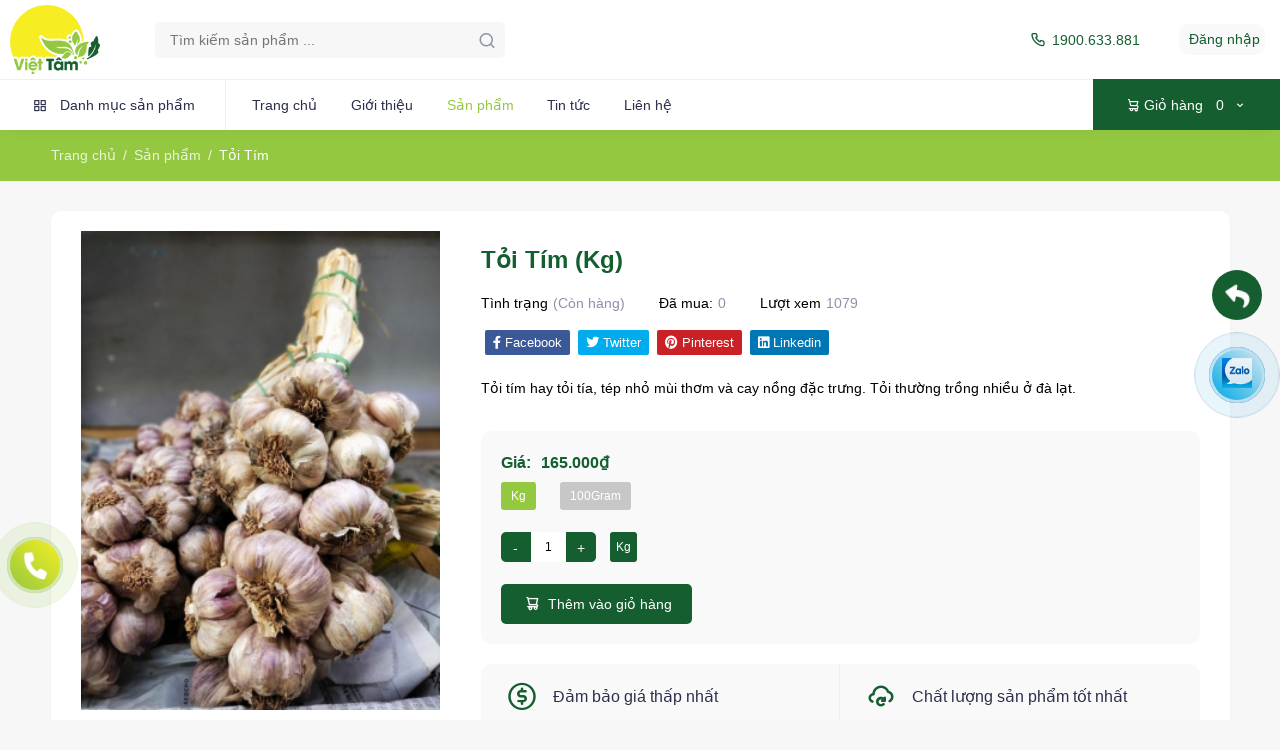

--- FILE ---
content_type: text/html; charset=UTF-8
request_url: https://www.veganic.vn/san-pham/toi-tim.html
body_size: 8556
content:
<!DOCTYPE html>
<html lang="vi">
<head>
    
    <meta charset="UTF-8">
    <meta name="viewport" content="width=device-width, initial-scale=1, shrink-to-fit=no">
    <meta name="robots" content=" index, follow, max-snippet:-1, max-image-preview:large, max-video-preview:-1"/>
    <title>Tỏi Tím - Rau sạch - Hữu cơ Việt Tâm</title>
    <meta name="description" content="Tỏi tím hay tỏi tía, tép nhỏ mùi thơm và cay nồng đặc trưng. Tỏi thường trồng nhiều ở đà lạt.">
    <meta property="og:title" content="Tỏi Tím - Rau sạch - Hữu cơ Việt Tâm" />
    <meta property="og:description" content="Tỏi tím hay tỏi tía, tép nhỏ mùi thơm và cay nồng đặc trưng. Tỏi thường trồng nhiều ở đà lạt." />
    <link rel="canonical" href="https://www.veganic.vn/san-pham/toi-tim.html" />
    <meta property="og:locale" content="vi_VN" />
    <meta property="og:type" content="website" />
    <meta property="og:url" content="https://www.veganic.vn/san-pham/toi-tim.html" />
    <meta property="og:site_name" content="Rau sạch - Hữu cơ Việt Tâm" />
    <meta property="og:image" content="https://www.veganic.vn/public/upload/menu/tỏi tím.jpg" />
    <meta property="og:image:width" content="384" />
    <meta property="og:image:height" content="384" />
    <meta property="fb:app_id" content="700963736940449" />
    <meta name="generator" content="AZW CMS 1.2" />
    <meta name="google-site-verification" content="tY55rB-grx6nJU25-KXQCSc9pjrlWsL_MAZ7uH69fao" />
    <!--=============== css  ===============--> 
    <!--=============== favicons ===============-->
    <link rel="shortcut icon" href="https://www.veganic.vn/public/upload/website/logo.png">

    <!-- <link href="https://fonts.googleapis.com/css2?family=Rajdhani:wght@300;400;500;600;700&amp;display=swap" rel="stylesheet"> -->
    <link href='https://www.veganic.vn/public/vendor/unicons-2.0.1/css/unicons.css' rel='stylesheet'>
    <link href="https://www.veganic.vn/public/css/style.css" rel="stylesheet">
    <link href="https://www.veganic.vn/public/css/responsive.css" rel="stylesheet">
    <link href="https://www.veganic.vn/public/css/night-mode.css" rel="stylesheet">
    <link href="https://www.veganic.vn/public/css/step-wizard.css" rel="stylesheet">
    <link href="https://www.veganic.vn/public/css/lity.css" rel="stylesheet">
    
    <link href="https://www.veganic.vn/public/vendor/fontawesome-free/css/all.min.css" rel="stylesheet">
    <link href="https://www.veganic.vn/public/vendor/OwlCarousel/assets/owl.carousel.css" rel="stylesheet">
    <link href="https://www.veganic.vn/public/vendor/OwlCarousel/assets/owl.theme.default.min.css" rel="stylesheet">
    <link href="https://www.veganic.vn/public/css/sweetalert2.min.css" rel="stylesheet">
    <link href="https://www.veganic.vn/public/vendor/bootstrap/css/bootstrap.min.css" rel="stylesheet">
    <link href="https://www.veganic.vn/public/vendor/bootstrap-select/dist/css/bootstrap-select.min.css" rel="stylesheet">
    <link href="https://www.veganic.vn/public/css/custom.css" rel="stylesheet">



    <!-- <script async src="https://www.googletagmanager.com/gtag/js?id=#"></script> -->
    <script>
      window.dataLayer = window.dataLayer || [];
      function gtag(){dataLayer.push(arguments);}
      gtag('js', new Date());

      gtag('config', '#');
  </script>

  <script type="application/ld+json">
    {
      "@context": "https://schema.org",
      "@graph":[
      {
        "@type": "WebSite",
        "@id": "https://www.veganic.vn/#website",
        "url": "https://www.veganic.vn/",
        "name": "Rau sạch - Hữu cơ Việt Tâm",
        "description": "Cửa hàng rau sạch - hữu cơ Việt Tâm chuyên cung cấp các loại rau củ quả, ...",
      "inLanguage": "vi"
  },
]
}
</script>

</head>
<body>
<div class="header-cate-model main-gambo-model modal fade" id="category_model" tabindex="-1" role="dialog" aria-modal="false">
    <div class="modal-dialog category-area" role="document">
        <div class="category-area-inner">
            <div class="modal-header">
                <button type="button" class="close btn-close" data-dismiss="modal" aria-label="Close">
                    <i class="uil uil-multiply"></i>
                </button>
            </div>
            <div class="category-model-content modal-content">
                <div class="cate-header">
                    <h4>Danh mục sản phẩm</h4>
                </div>
                <ul class="category-by-cat">
                    
                        <li>
                            <a href="https://www.veganic.vn/danh-muc/gao-gia-vi.html" class="single-cat-item">
                                <div class="icon">
                                    <img src="https://www.veganic.vn/public/upload/category/gao-2.jpg" alt="">
                                </div>
                                <div class="text"> Gạo, Gia vị</div>
                            </a>
                        </li>
                    
                        <li>
                            <a href="https://www.veganic.vn/danh-muc/thuy-hai-san.html" class="single-cat-item">
                                <div class="icon">
                                    <img src="https://www.veganic.vn/public/upload/category/haisan.jpg" alt="">
                                </div>
                                <div class="text"> Thủy Hải Sản</div>
                            </a>
                        </li>
                    
                        <li>
                            <a href="https://www.veganic.vn/danh-muc/dac-san-hang-kho.html" class="single-cat-item">
                                <div class="icon">
                                    <img src="https://www.veganic.vn/public/upload/category/hangkho.jpg" alt="">
                                </div>
                                <div class="text"> Đặc sản - Hàng khô</div>
                            </a>
                        </li>
                    
                        <li>
                            <a href="https://www.veganic.vn/danh-muc/rau-cu-qua.html" class="single-cat-item">
                                <div class="icon">
                                    <img src="https://www.veganic.vn/public/upload/category/raucu.jpg" alt="">
                                </div>
                                <div class="text"> Rau củ quả</div>
                            </a>
                        </li>
                    
                        <li>
                            <a href="https://www.veganic.vn/danh-muc/trai-cay.html" class="single-cat-item">
                                <div class="icon">
                                    <img src="https://www.veganic.vn/public/upload/category/traicay.jpg" alt="">
                                </div>
                                <div class="text"> Trái cây</div>
                            </a>
                        </li>
                    
                        <li>
                            <a href="https://www.veganic.vn/danh-muc/thit.html" class="single-cat-item">
                                <div class="icon">
                                    <img src="https://www.veganic.vn/public/upload/category/thit.jpg" alt="">
                                </div>
                                <div class="text"> Thịt</div>
                            </a>
                        </li>
                    
                        <li>
                            <a href="https://www.veganic.vn/danh-muc/combo-khuyen-mai.html" class="single-cat-item">
                                <div class="icon">
                                    <img src="https://www.veganic.vn/public/upload/category/combo.jpg" alt="">
                                </div>
                                <div class="text"> Combo khuyến mãi</div>
                            </a>
                        </li>
                    
                        <li>
                            <a href="https://www.veganic.vn/danh-muc/san-pham-khac.html" class="single-cat-item">
                                <div class="icon">
                                    <img src="https://www.veganic.vn/public/upload/default.jpg" alt="">
                                </div>
                                <div class="text"> Sản Phẩm Khác</div>
                            </a>
                        </li>
                    
                </ul>
                <!-- <a href="#" class="morecate-btn"><i class="uil uil-apps"></i>Xem tất cả</a> -->
            </div>
        </div>
    </div>
</div>
<div class="offcanvas offcanvas-end " tabindex="-1" id="offcanvasRight" aria-labelledby="offcanvasRightLabel">
    <div class="offcanvas-header bs-canvas-header side-cart-header p-3">
        <div class="d-inline-block main-cart-title" id="offcanvasRightLabel">Giỏ hàng <span>(
            0 sản phẩm)</span></div>
        <button type="button" class="close-btn" data-bs-dismiss="offcanvas" aria-label="Close">
            <i class="uil uil-multiply"></i>
        </button>
    </div>
            <div class="main-total-cart">
            Chưa có sản phẩm trong giỏ hàng
        </div>
    </div>


<header class="header clearfix">
    <div class="top-header-group">
        <div class="top-header">
            <div class="main_logo" id="logo">
                <a href="https://www.veganic.vn/"><img src="https://www.veganic.vn/public/upload/website/logo-1.png" alt="Rau sạch - Hữu cơ Việt Tâm"></a>
                <a href="https://www.veganic.vn/"><img class="logo-inverse" src="https://www.veganic.vn/public/upload/website/logo-1.png" alt="Rau sạch - Hữu cơ Việt Tâm"></a>
            </div>

            <div class="search120">
                <div class="header_search position-relative checkformsearch">
                    <input class="prompt searchforminput srch10" name="keysearchheader" type="text" placeholder="Tìm kiếm sản phẩm ...">
                    <i class="uil uil-search s-icon" onclick="checksearch(this);"></i>
                </div>
            </div>
            <div class="header_right">
                <ul>
                    <li>
                        <a href="tel:1900633881" class="offer-link"><i class="uil uil-phone-alt"></i>1900.633.881</a>
                    </li>

                                            <li>
                            <a href="https://www.veganic.vn/login.html" class="opts_account" >
                                <span class="">Đăng nhập</span>
                            </a>
                        </li>
                                        </ul>
                </div>
            </div>
        </div>
        <div class="sub-header-group">
            <div class="sub-header">
                <nav class="navbar navbar-expand-lg bg-gambo gambo-head navbar justify-content-lg-start pt-0 pb-0">
                    <button class="navbar-toggler" type="button" data-bs-toggle="offcanvas" data-bs-target="#offcanvasNavbar" aria-controls="offcanvasNavbar">
                        <span class="navbar-toggler-icon">
                            <i class="uil uil-bars"></i>
                        </span>
                    </button>
                    <a href="#" class="category_drop hover-btn" data-bs-toggle="modal" data-bs-target="#category_model" title="Danh mục sản phẩm"><i class="uil uil-apps"></i><span class="cate__icon">Danh mục sản phẩm</span></a>
                    <div class="offcanvas offcanvas-start" tabindex="-1" id="offcanvasNavbar" aria-labelledby="offcanvasNavbarLabel">
                        <div class="offcanvas-header">
                            <div class="offcanvas-logo" id="offcanvasNavbarLabel">
                                <img src="https://www.veganic.vn/public/upload/website/logo-1.png" alt="">
                            </div>
                            <button type="button" class="close-btn" data-bs-dismiss="offcanvas" aria-label="Close">
                                <i class="uil uil-multiply"></i>
                            </button>
                        </div>
                        <div class="offcanvas-body">
                            <div class="offcanvas-category mb-4 d-block d-lg-none">
                                <div class="offcanvas-search position-relative checkformsearch">
                                    <input class="canvas_search searchforminput" name="keysearchheader" type="text" placeholder="Tìm kiếm sản phẩm...">
                                    <i class="uil uil-search hover-btn canvas-icon" onclick="checksearch(this);"></i>
                                </div>
                                <button class="category_drop_canvas hover-btn mt-4" data-bs-toggle="modal" data-bs-target="#category_model" title="Categories"><i class="uil uil-apps"></i><span class="cate__icon">Danh mục sản phẩm</span></button>
                            </div>
                            <ul class="navbar-nav justify-content-start flex-grow-1 pe_5">

                                <li class="nav-item"><a href="https://www.veganic.vn/" class="nav-link ">Trang chủ</a></li>
                                <li class="nav-item"><a href="https://www.veganic.vn/gioi-thieu.html" class="nav-link ">Giới thiệu</a></li>
                                <li class="nav-item"><a href="https://www.veganic.vn/san-pham.html"  class="nav-link active">Sản phẩm</a></li>
                                <li class="nav-item"><a href="https://www.veganic.vn/tin-tuc.html" class="nav-link " >Tin tức</a></li>

                                <li class="nav-item"><a href="https://www.veganic.vn/lien-he.html" class="nav-link " >Liên hệ</a></li>
                            </ul>
                            <div class="d-block d-lg-none">
                                <ul class="offcanvas-help-links">
                                    <li><a href="1900633881" class="offer-link"><i class="uil uil-phone-alt"></i>1900.633.881</a></li>
                                </ul>
                                <div class="offcanvas-copyright">
                                    <i class="uil uil-copyright"></i>Copyright 2022 <b>AZW.VN</b> . All rights reserved
                                </div>
                            </div>
                        </div>
                    </div>
                    <div class="sub_header_right">
                        <div class="header_cart">
                            <a href="#" class="cart__btn hover-btn" data-bs-toggle="offcanvas" data-bs-target="#offcanvasRight" aria-controls="offcanvasRight"><i class="uil uil-shopping-cart-alt"></i><span>Giỏ hàng</span>
                                <ins>
                                    <span id="slsp">
                                0                                </span>
                                <i class="uil uil-angle-down"></i>
                           </ins>
                    </a>
                </div>
            </div>
        </nav>
    </div>
</div>
</header><div class="wrapper">
    <div class="gambo-Breadcrumb">
        <div class="container">
            <div class="row">
                <div class="col-md-12">
                    <nav aria-label="breadcrumb">
                        <ol class="breadcrumb">
                            <li class="breadcrumb-item"><a href="https://www.veganic.vn/">Trang chủ</a></li>
                            <li class="breadcrumb-item"><a href="https://www.veganic.vn/san-pham.html">Sản phẩm</a></li>
                            <li class="breadcrumb-item active" aria-current="page">Tỏi Tím</li>
                        </ol>
                    </nav>
                </div>
            </div>
        </div>
    </div>
    <div class="all-product-grid">
        <div class="container">
            <div class="row">
                <div class="col-lg-12">
                    <div class="product-dt-view">
                        <div class="row">
                            <div class="col-lg-4 col-md-4">
                                                                   
                                        <div class="img-main">
                                            <img src="https://www.veganic.vn/public/upload/menu/tỏi tím.jpg" alt="Tỏi Tím">

                                            <div class="product-absolute-options">
                                                 
                                                                                       </div>
                                        </div>
                                                                    
                            </div>
                            <div class="col-lg-8 col-md-8">
                                <div class="product-dt-right">
                                    <h2>Tỏi Tím (Kg)</h2>
                                    <div class="no-stock">
                                        <!-- <p class="pd-no">Mã sản phẩm:<span></span></p> -->
                                        <p class="stock-qty">Tình trạng<span>(Còn hàng) </span></p>
                                        <p class="pd-no">Đã mua:<span>0</span></p>
                                        <p class="stock-qty">Lượt xem<span>1079 </span></p>

                                        
                                    </div>

                                    <div class="share-art">
                                    <a class="fac-art" href="http://www.facebook.com/sharer.php?u=https://www.veganic.vn/san-pham/toi-tim.html&amp;title=Tỏi Tím&amp;display=popup&amp;ref=plugin&amp;src=like&amp;kid_directed_site=0&amp;app_id=700963736940449 " onclick="window.open(this.href, 'windowName', 'width=600, height=400, left=24, top=24, scrollbars, resizable'); return false;" rel="nofollow" target="_blank"><i class="fab fa-facebook-f"></i><span class="resp_del"> Facebook</span></a>
                                    <a class="twi-art" href="http://twitter.com/share?url=https://www.veganic.vn/san-pham/toi-tim.html&amp;title=Tỏi Tím" onclick="window.open(this.href, 'windowName', 'width=600, height=400, left=24, top=24, scrollbars, resizable'); return false;" rel="nofollow" target="_blank"><i class="fab fa-twitter"></i><span class="resp_del2"> Twitter</span></a>
                                    <a class="pin-art" href="http://pinterest.com/pin/create/button/?url=https://www.veganic.vn/san-pham/toi-tim.html&amp;media=https://www.veganic.vn/public/upload/menu/tỏi tím.jpg&amp;description=Tỏi Tím" onclick="window.open(this.href, 'windowName', 'width=600, height=400, left=24, top=24, scrollbars, resizable'); return false;" rel="nofollow" target="_blank"><i class="fab fa-pinterest"></i><span class="resp_del4"> Pinterest</span></a>
                                    <a class="lin-art" href="http://www.linkedin.com/shareArticle?url=https://www.veganic.vn/san-pham/toi-tim.html&amp;title=Tỏi Tím" onclick="window.open(this.href, 'windowName', 'width=600, height=400, left=24, top=24, scrollbars, resizable'); return false;" rel="nofollow" target="_blank"><i class="fab fa-linkedin"></i><span class="resp_del5"> Linkedin</span></a>
                                    </div>
                                    
                                    <p class="pp-descp">Tỏi tím hay tỏi tía, tép nhỏ mùi thơm và cay nồng đặc trưng. Tỏi thường trồng nhiều ở đà lạt.</p>

                                    
                                    <div class="product-group-dt">
                                        <ul>

                                                                                            <li><div class="main-price">Giá:<span id="giagocsplit">165.000</span>₫</div></li>

                                                <input type="hidden" id="giagoccart" value="165000">
                                                <input type="hidden" id="giakmcart" value="0">
                                            
                                            <input type="hidden" id="unit" value="Kg">
                                            
                                            <input type="hidden" id="checkhas" value="0">

                                            
                                        </ul>
                                        <div class="product-radio">
                                            <ul class="product-now" id="selectunitprice">
                                                
                                                
                                                <li>
                                                    <input type="radio" id="kg" data-unit="1" checked  name="product1">
                                                    <label  for="kg">Kg</label>

                                                    <input type="hidden" id="checkunitgoc" value="Kg">
                                                    <input type="hidden" class="giagoc" name="" value="165000">

                                                </li>

                                                
                                                
                                                    <li>
                                                        <input type="radio" data-unit="100" id="0" name="product1">
                                                        <label for="0">100Gram</label>

                                                        <input type="hidden" class="giagoc" name="" value="16500">

                                                        <input type="hidden" class="unitcheck" value="Gram">
                                                    </li>

                                                                                                                                                     
                                            </ul>

                                        </div>
                                        <ul class="gty-wish-share">
                                            <li>
                                                <div class="qty-product">
                                                    <div class="quantity buttons_added">
                                                        <input type="button" value="-" class="minus minus-btn">
                                                        <input type="number" step="1" name="cartqty" value="1" min="1" class="input-text qty text">
                                                        <input type="button" value="+" class="plus plus-btn">
                                                    </div>
                                                </div>
                                            </li>
                                            <li >
                                                <div class="product-radio" style="margin-top: 0;">
                                                        <ul class="product-now">
                                                        <li style="height: auto; margin-right: 0 !important;">
                                                            <label style="padding: 6px; background: #145e30;"  id="textdonvi">Kg</label>
                                                        </li>
                                                    </ul>
                                                </div>
                                            </li>
                                        </ul>
                                            <ul class="ordr-crt-share">
                                                <li><button onclick="addtoCart('142');" class="add-cart-btn hover-btn"><i class="uil uil-shopping-cart-alt"></i>Thêm vào giỏ hàng</button></li>
                                                <!-- <li><button class="order-btn hover-btn" type="submit">Mua ngay </button></li> -->
                                            </ul>
                                    </div>
                                
                                    <div class="pdp-details">
                                        <ul>
                                            <li>
                                                <div class="pdp-group-dt">
                                                    <div class="pdp-icon"><i class="uil uil-usd-circle"></i></div>
                                                    <div class="pdp-text-dt">
                                                        <span>Đảm bảo giá thấp nhất</span>
                                                        <p></p>
                                                    </div>
                                                </div>
                                            </li>
                                            <li>
                                                <div class="pdp-group-dt">
                                                    <div class="pdp-icon"><i class="uil uil-cloud-redo"></i></div>
                                                    <div class="pdp-text-dt">
                                                        <span>Chất lượng sản phẩm tốt nhất</span>
                                                        <p></p>
                                                    </div>
                                                </div>
                                            </li>
                                        </ul>
                                    </div>
                                </div>
                            </div>
                        </div>
                    </div>
                </div>
            </div>
            <div class="row">
                <div class="col-lg-4 col-md-12">
                    <div class="pdpt-bg">
                        <div class="pdpt-title">
                            <h4>Sản phẩm liên quan</h4>
                        </div>
                        <div class="pdpt-body scrollstyle_4">

                                                                                            <div class="cart-item border_radius customp" onclick="window.location='https://www.veganic.vn/san-pham/can-tay.html'">


                                    <a href="https://www.veganic.vn/san-pham/can-tay.html" class="cart-product-img">
                                        

                                        <img src="https://www.veganic.vn/public/upload/menu/Cần tây.jpg" alt="Cần Tây">

                                                                            </a>
                                    <div class="cart-text">
                                        <h4>Cần Tây</h4>
                                        <div class="qty-group">
                                            <!-- <div class="quantity buttons_added">
                                                <input type="button" value="-" class="minus minus-btn">
                                                <input type="number" step="1" name="quantity" value="1" class="input-text qty text">
                                                <input type="button" value="+" class="plus plus-btn">
                                            </div> -->
                                                                                            <div class="cart-item-price">85.000₫</div>
                                                                                        
                                        </div>
                                    </div>
                                </div>
                                                                                            <div class="cart-item border_radius customp" onclick="window.location='https://www.veganic.vn/san-pham/xa-lach-mo-bup.html'">


                                    <a href="https://www.veganic.vn/san-pham/xa-lach-mo-bup.html" class="cart-product-img">
                                        

                                        <img src="https://www.veganic.vn/public/upload/menu/xà lách mỡ búp.png" alt="Xà lách mỡ búp">

                                                                            </a>
                                    <div class="cart-text">
                                        <h4>Xà lách mỡ búp</h4>
                                        <div class="qty-group">
                                            <!-- <div class="quantity buttons_added">
                                                <input type="button" value="-" class="minus minus-btn">
                                                <input type="number" step="1" name="quantity" value="1" class="input-text qty text">
                                                <input type="button" value="+" class="plus plus-btn">
                                            </div> -->
                                                                                            <div class="cart-item-price">85.000₫</div>
                                                                                        
                                        </div>
                                    </div>
                                </div>
                                                                                            <div class="cart-item border_radius customp" onclick="window.location='https://www.veganic.vn/san-pham/tia-to.html'">


                                    <a href="https://www.veganic.vn/san-pham/tia-to.html" class="cart-product-img">
                                        

                                        <img src="https://www.veganic.vn/public/upload/menu/tía tô-2.jpg" alt="Tía Tô">

                                                                            </a>
                                    <div class="cart-text">
                                        <h4>Tía Tô</h4>
                                        <div class="qty-group">
                                            <!-- <div class="quantity buttons_added">
                                                <input type="button" value="-" class="minus minus-btn">
                                                <input type="number" step="1" name="quantity" value="1" class="input-text qty text">
                                                <input type="button" value="+" class="plus plus-btn">
                                            </div> -->
                                                                                            <div class="cart-item-price">90.000₫</div>
                                                                                        
                                        </div>
                                    </div>
                                </div>
                                                                                            <div class="cart-item border_radius customp" onclick="window.location='https://www.veganic.vn/san-pham/bau-sao.html'">


                                    <a href="https://www.veganic.vn/san-pham/bau-sao.html" class="cart-product-img">
                                        

                                        <img src="https://www.veganic.vn/public/upload/menu/bầu sao.jpg" alt="Bầu Sao">

                                                                            </a>
                                    <div class="cart-text">
                                        <h4>Bầu Sao</h4>
                                        <div class="qty-group">
                                            <!-- <div class="quantity buttons_added">
                                                <input type="button" value="-" class="minus minus-btn">
                                                <input type="number" step="1" name="quantity" value="1" class="input-text qty text">
                                                <input type="button" value="+" class="plus plus-btn">
                                            </div> -->
                                                                                            <div class="cart-item-price">45.000₫</div>
                                                                                        
                                        </div>
                                    </div>
                                </div>
                                                                                            <div class="cart-item border_radius customp" onclick="window.location='https://www.veganic.vn/san-pham/cu-den.html'">


                                    <a href="https://www.veganic.vn/san-pham/cu-den.html" class="cart-product-img">
                                        

                                        <img src="https://www.veganic.vn/public/upload/menu/củ dền.jpg" alt="Củ Dền">

                                                                            </a>
                                    <div class="cart-text">
                                        <h4>Củ Dền</h4>
                                        <div class="qty-group">
                                            <!-- <div class="quantity buttons_added">
                                                <input type="button" value="-" class="minus minus-btn">
                                                <input type="number" step="1" name="quantity" value="1" class="input-text qty text">
                                                <input type="button" value="+" class="plus plus-btn">
                                            </div> -->
                                                                                            <div class="cart-item-price">68.000₫</div>
                                                                                        
                                        </div>
                                    </div>
                                </div>
                                                                                            <div class="cart-item border_radius customp" onclick="window.location='https://www.veganic.vn/san-pham/rau-mong-toi.html'">


                                    <a href="https://www.veganic.vn/san-pham/rau-mong-toi.html" class="cart-product-img">
                                        

                                        <img src="https://www.veganic.vn/public/upload/menu/IMG_20230305_163233.jpg" alt="Rau Mồng Tơi">

                                                                            </a>
                                    <div class="cart-text">
                                        <h4>Rau Mồng Tơi</h4>
                                        <div class="qty-group">
                                            <!-- <div class="quantity buttons_added">
                                                <input type="button" value="-" class="minus minus-btn">
                                                <input type="number" step="1" name="quantity" value="1" class="input-text qty text">
                                                <input type="button" value="+" class="plus plus-btn">
                                            </div> -->
                                                                                            <div class="cart-item-price">55.000₫</div>
                                                                                        
                                        </div>
                                    </div>
                                </div>
                                                                                            <div class="cart-item border_radius customp" onclick="window.location='https://www.veganic.vn/san-pham/xa-lach-carol.html'">


                                    <a href="https://www.veganic.vn/san-pham/xa-lach-carol.html" class="cart-product-img">
                                        

                                        <img src="https://www.veganic.vn/public/upload/menu/xà lách carol.jpg" alt="Xà lách carol">

                                                                            </a>
                                    <div class="cart-text">
                                        <h4>Xà lách carol</h4>
                                        <div class="qty-group">
                                            <!-- <div class="quantity buttons_added">
                                                <input type="button" value="-" class="minus minus-btn">
                                                <input type="number" step="1" name="quantity" value="1" class="input-text qty text">
                                                <input type="button" value="+" class="plus plus-btn">
                                            </div> -->
                                                                                            <div class="cart-item-price">85.000₫</div>
                                                                                        
                                        </div>
                                    </div>
                                </div>
                                                                                            <div class="cart-item border_radius customp" onclick="window.location='https://www.veganic.vn/san-pham/cu-san-cu-dau.html'">


                                    <a href="https://www.veganic.vn/san-pham/cu-san-cu-dau.html" class="cart-product-img">
                                        

                                        <img src="https://www.veganic.vn/public/upload/menu/củ sắn.jpg" alt="Củ Sắn - Củ Đậu">

                                                                            </a>
                                    <div class="cart-text">
                                        <h4>Củ Sắn - Củ Đậu</h4>
                                        <div class="qty-group">
                                            <!-- <div class="quantity buttons_added">
                                                <input type="button" value="-" class="minus minus-btn">
                                                <input type="number" step="1" name="quantity" value="1" class="input-text qty text">
                                                <input type="button" value="+" class="plus plus-btn">
                                            </div> -->
                                                                                            <div class="cart-item-price">39.000₫</div>
                                                                                        
                                        </div>
                                    </div>
                                </div>
                                                                                            <div class="cart-item border_radius customp" onclick="window.location='https://www.veganic.vn/san-pham/bong-cai-xanh.html'">


                                    <a href="https://www.veganic.vn/san-pham/bong-cai-xanh.html" class="cart-product-img">
                                        

                                        <img src="https://www.veganic.vn/public/upload/menu/bông cải xanh.jpg" alt="Bông Cải Xanh">

                                                                            </a>
                                    <div class="cart-text">
                                        <h4>Bông Cải Xanh</h4>
                                        <div class="qty-group">
                                            <!-- <div class="quantity buttons_added">
                                                <input type="button" value="-" class="minus minus-btn">
                                                <input type="number" step="1" name="quantity" value="1" class="input-text qty text">
                                                <input type="button" value="+" class="plus plus-btn">
                                            </div> -->
                                                                                            <div class="cart-item-price">90.000₫</div>
                                                                                        
                                        </div>
                                    </div>
                                </div>
                                                                                            <div class="cart-item border_radius customp" onclick="window.location='https://www.veganic.vn/san-pham/me-vat.html'">


                                    <a href="https://www.veganic.vn/san-pham/me-vat.html" class="cart-product-img">
                                        

                                        <img src="https://www.veganic.vn/public/upload/menu/me Vắt.jpg" alt="Me Vắt">

                                                                            </a>
                                    <div class="cart-text">
                                        <h4>Me Vắt</h4>
                                        <div class="qty-group">
                                            <!-- <div class="quantity buttons_added">
                                                <input type="button" value="-" class="minus minus-btn">
                                                <input type="number" step="1" name="quantity" value="1" class="input-text qty text">
                                                <input type="button" value="+" class="plus plus-btn">
                                            </div> -->
                                                                                            <div class="cart-item-price">60.000₫</div>
                                                                                        
                                        </div>
                                    </div>
                                </div>
                                                    </div>
                    </div>
                </div>
                <div class="col-lg-8 col-md-12">
                    <div class="pdpt-bg">
                        <div class="pdpt-title">
                            <h4>Chi tiết sản phẩm</h4>
                        </div>
                        <div class="pdpt-body scrollstyle_4">
                            <div class="pdct-dts-1" style="padding: 15px;">
                                <div class="pdct-dt-step">
                                    <p>Tỏi t&iacute;m đ&agrave; lạt thường gọi l&agrave; tỏi t&iacute;m hay tỏi t&iacute;a, do vỏ ngo&agrave;i c&oacute; m&agrave;u t&iacute;m n&acirc;u.Tỏi ăn c&oacute; vị the, m&ugrave;i thơm, cay nồng đặc trưng. Tỏi t&iacute;m trong nấu ăn cho m&ugrave;i vị rất thơm.</p>

<p>Đặc biệt trong tỏi c&oacute; chữa nhiều chất germanium hơn bất kỳ loại n&agrave;o kh&aacute;c, v&agrave; ch&iacute;nh dưỡng chất n&agrave;y gi&uacute;p ngăn ngừa v&agrave; chống lại t&aacute;c nh&acirc;n ung thư, tr&ecirc;n thực tế tỏi được chứng minh l&agrave; l&agrave;m chậm qu&aacute; tr&igrave;nh ph&aacute;t triển khối u trong cơ thể con người.</p>

<p>C&ocirc;ng dụng:</p>

<ul>
	<li>Điều trị cảm c&uacute;m</li>
	<li>Trị ho</li>
	<li>Lọc độc tố trong m&aacute;u</li>
	<li>Điều h&ograve;a huyết &aacute;p</li>
	<li>Tốt cho tim mạch</li>
	<li>Giảm Stress</li>
	<li>Chống l&atilde;o h&oacute;a</li>
	<li>Ngăn ngừa bệnh Alzheimer</li>
	<li>Chắc khỏe xương</li>
	<li>Ph&ograve;ng chống ung thư</li>
	<li>Điều trị mụn trứng c&aacute;</li>
	<li>Trị rụng t&oacute;c</li>
	<li>Trị giun</li>
</ul>                                </div>
                            </div>
                        </div>
                    </div>
                </div>
            </div>
        </div>
    </div>

    <div class="section145">
        <div class="container">
            <div class="row">
                <div class="col-md-12">
                    <div class="main-title-tt">
                        <div class="main-title-left">
                            <span>Dành cho bạn</span>
                            <h2>Sản phẩm khuyến mãi</h2>
                        </div>
                        <a href="https://www.veganic.vn/danh-muc/combo-khuyen-mai.html" class="see-more-btn">Xem tất cả</a>
                    </div>
                </div>
                <div class="col-md-12">
                    <div class="owl-carousel featured-slider owl-theme">


                                            </div>
                </div>
            </div>
        </div>
    </div>
</div>
<div class="fx customzalo back">
  <div class="zoo">
    <div class="call"><a title="Trở lại" href="https://www.veganic.vn/san-pham.html"><i  class="fa fa-reply"></i></a></div>
  </div>
</div>

<footer class="footer">
    <div class="footer-first-row">
        <div class="container">
            <div class="row">
                <div class="col-md-6 col-sm-6">
                    <ul class="call-email-alt">
                        <li><a href="tel:1900633881" class="callemail"><i class="uil uil-dialpad-alt"></i>1900.633.881</a></li>
                        <li><a href="mailto:rausachviettam.veganic@gmail.com" class="callemail"><i class="uil uil-envelope-alt"></i><span class="__cf_email__" >rausachviettam.veganic@gmail.com</span></a></li>
                    </ul>
                </div>
                <div class="col-md-6 col-sm-6">
                    <div class="social-links-footer">
                        <ul>
                             <li><a href="#"><i class="fab fa-facebook-f"></i></a></li>
                            <li><a href="#"><i class="fab fa-twitter"></i></a></li>
                            <li><a href="#"><i class="fab fa-linkedin-in"></i></a></li>
                            <li><a href="#"><i class="fab fa-instagram"></i></a></li>
                        </ul>
                    </div>
                </div>
            </div>
        </div>
    </div>
    <div class="footer-second-row">
        <div class="container">
            <div class="row">
                <div class="col-lg-4 col-md-6 col-sm-6 col-12">
                    <div class="second-row-item">
                        <h4>Rau sạch - Hữu cơ Việt Tâm</h4>

                        <p class="desc-footer">Cửa hàng rau sạch - hữu cơ Việt Tâm chuyên cung cấp các loại rau củ quả, ...</p>

                        <div class="list-chinhanh">
                                                        <a class="" title="083 269 7179" target="_blank" href="">
                                    <i class="uil uil-location-point chck_icon"></i>Cửa hàng 1: 242 Nguyễn Thiện Thuật, Phường 03, Quận 3, Hồ Chí Minh                                </a>
                                                        <a class="" title="098 181 90 50 hoặc 0972 318 310" target="_blank" href="">
                                    <i class="uil uil-location-point chck_icon"></i>Cửa hàng 2: 118 Vườn Chuối, Phường 04, Quận 3, Hồ Chí Minh                                </a>
                                                        <a class="" title="090 300 01 07" target="_blank" href="">
                                    <i class="uil uil-location-point chck_icon"></i>Cửa hàng 3: 129 Nguyễn Lâm, Phường 06, Quận 10, Hồ Chí Minh                                </a>
                                            </div>
                        
                    </div>
                </div>
                <div class="col-lg-3 col-md-6 col-sm-6 col-12">
                    <div class="second-row-item">
                        <h4>Danh mục sản phẩm</h4>
                        <ul>
                                                            <li>
                                    <a href="https://www.veganic.vn/danh-muc/gao-gia-vi.html" >Gạo, Gia vị                                    </a>
                                </li>
                                                            <li>
                                    <a href="https://www.veganic.vn/danh-muc/thuy-hai-san.html" >Thủy Hải Sản                                    </a>
                                </li>
                                                            <li>
                                    <a href="https://www.veganic.vn/danh-muc/dac-san-hang-kho.html" >Đặc sản - Hàng khô                                    </a>
                                </li>
                                                            <li>
                                    <a href="https://www.veganic.vn/danh-muc/rau-cu-qua.html" >Rau củ quả                                    </a>
                                </li>
                                                            <li>
                                    <a href="https://www.veganic.vn/danh-muc/trai-cay.html" >Trái cây                                    </a>
                                </li>
                                                            <li>
                                    <a href="https://www.veganic.vn/danh-muc/thit.html" >Thịt                                    </a>
                                </li>
                                                            <li>
                                    <a href="https://www.veganic.vn/danh-muc/combo-khuyen-mai.html" >Combo khuyến mãi                                    </a>
                                </li>
                                                            <li>
                                    <a href="https://www.veganic.vn/danh-muc/san-pham-khac.html" >Sản Phẩm Khác                                    </a>
                                </li>
                            
                        </ul>
                    </div>
                </div>
                <div class="col-lg-2 col-md-6 col-sm-6 col-12">
                    <div class="second-row-item">
                        <h4>Liên kết</h4>
                        <ul>
                            <li><a href="https://www.veganic.vn/">Trang chủ</a></li>
                            <li><a href="https://www.veganic.vn/gioi-thieu.html">Giới thiệu</a></li>
                            <li><a href="https://www.veganic.vn/san-pham.html">Sản phẩm</a></li>
                            <li><a href="https://www.veganic.vn/tin-tuc.html">Tin tức</a></li>

                            <li><a href="https://www.veganic.vn/lien-he.html" >Liên hệ</a></li>
                        </ul>
                    </div>
                </div>
                <div class="col-lg-3 col-md-6 col-sm-6 col-12">
                    <div class="second-row-item-payment">
                        <h4>Đăng ký nhận tin</h4>
                        <div class="newsletter-input">
                            <input id="endtermail" name="email" type="text" placeholder="Nhập email của bạn..." class="form-control input-md" required="">
                            <button class="newsletter-btn hover-btn" type="submit" onclick="registrationemail($('#endtermail').val())"><i class="uil uil-telegram-alt"></i></button>
                            <label for="endtermail" class="subscribe-message"></label>
                        </div>
                        <div class="footer-payments">
                            <ul id="paypal-gateway" class="financial-institutes">
                                <li class="financial-institutes__logo">
                                    <img alt="Visa" title="Visa" src="https://www.veganic.vn/public/images/footer-icons/pyicon-6.svg">
                                </li>
                                <li class="financial-institutes__logo">
                                    <img alt="Visa" title="Visa" src="https://www.veganic.vn/public/images/footer-icons/pyicon-1.svg">
                                </li>
                                <li class="financial-institutes__logo">
                                    <img alt="MasterCard" title="MasterCard" src="https://www.veganic.vn/public/images/footer-icons/pyicon-2.svg">
                                </li>
                                <li class="financial-institutes__logo">
                                    <img alt="American Express" title="American Express" src="https://www.veganic.vn/public/images/footer-icons/pyicon-3.svg">
                                </li>
                                <li class="financial-institutes__logo">
                                    <img alt="Discover" title="Discover" src="https://www.veganic.vn/public/images/footer-icons/pyicon-4.svg">
                                </li>
                            </ul>
                        </div>
                    </div>  
                </div>
            </div>
        </div>
    </div>
    <div class="footer-last-row">
        <div class="container">
            <div class="row">
                <div class="col-md-12">
                    <div class="footer-bottom-group">
                        <div class="footer-bottom-links">
                            <ul>
                                <li><a href="https://www.veganic.vn/gioi-thieu.html">Giới thiệu</a></li>
                                <li><a href="https://www.veganic.vn/lien-he.html">Liên hệ</a></li>
                                <li><a href="#">Chính sách bảo mật</a></li>
                                <li><a href="#">Điều khoản và điều kiện</a></li>
                                <li><a href="#">Chính sách hoàn tiền và trả hàng</a></li>
                            </ul>
                        </div>
                        <div class="copyright-text">
                            <i class="uil uil-copyright"></i>Copyright 2026 <b>VEGANIC.VN</b> . All rights reserved. Design by AZW.VN
                        </div>
                    </div>
                </div>
            </div>
        </div>
    </div>
</footer>
<div id="backtop" style="">
    <i class="fa fa-angle-up"></i>
</div>
<div class="fx">
  <div class="zoo">
    <div class="call"><a title="1900633881" href="tel:1900633881"><i class="fas fa-phone"></i></a></div>
  </div>
</div>

<div class="fx customzalo">
  <div class="zoo">
    <div class="call"><a title="0903000107" href="https://zalo.me/0903000107"><img src="https://www.veganic.vn/public/images/zalo.png"></a></div>
  </div>
</div>



<style type="text/css">
    .back .zoo:before, .back .zoo:after {
        content: unset;
    }
</style>


<script src="https://www.veganic.vn/public/js/jquery-3.6.0.min.js"></script>
<script src="https://www.veganic.vn/public/vendor/bootstrap/js/bootstrap.bundle.min.js"></script>
<script src="https://www.veganic.vn/public/vendor/bootstrap-select/dist/js/bootstrap-select.min.js"></script>
<script src="https://www.veganic.vn/public/vendor/OwlCarousel/owl.carousel.js"></script>
<script src="https://www.veganic.vn/public/js/jquery.countdown.min.js"></script>
<script src="https://www.veganic.vn/public/js/sweetalert2.all.min.js"></script>
<script src="https://www.veganic.vn/public/js/custom.js"></script>


   <script src="https://www.veganic.vn/public/js/lity.js"></script>

<script src="https://www.veganic.vn/public/js/offset_overlay.js"></script>
<script src="https://www.veganic.vn/public/js/night-mode.js"></script>

</script>
</body>
<!-- DEVELOPER BY AZW.VN -->
</html>   

<script type="text/javascript">
    function getprice(){
        $("#selectunitprice li").click(function(){
            if($(this).length>0) {
                $("#checkhas").val(1);
            }
            else {
                $("#checkhas").val(0);
            }
            var valueunit = $(this).find("input").data("unit");
            var texthtml = $(this).find("label").html();
            var pricegoc = $(this).find('.giagoc').val();


            var pricesplit = pricegoc;

            // var pricesplit = pricegoc*(valueunit/1000);

            if($("#phantramkm").length > 0) {
                var phantramkm = $("#phantramkm").val();
                var giakmbf = pricesplit * phantramkm / 100;
                var priceaftersale = pricesplit - giakmbf;
            }
            else {
                priceaftersale = 0;
            }    

            // if($(this).find('.unitcheck').val() == "Gram") {

            // }

            // if($(this).find("input").data("unit") == 1) {
            //     pricesplit = pricesplit*1000;
            //     priceaftersale = priceaftersale*1000;
            // }

            $("#unit").val(texthtml);
            $("#giagoccart").val(pricesplit);
            $("#giakmcart").val(priceaftersale);

            priceaftersale = new Intl.NumberFormat().format(priceaftersale)

            // pricesplit = pricesplit.toLocaleString('en-US');
            pricesplit = new Intl.NumberFormat().format(pricesplit)
            $("#giakmsplit").html(priceaftersale);
            $("#giagocsplit").html(pricesplit);
            $("#textdonvi").html(texthtml);
            
        })
    }
    getprice();
</script>

--- FILE ---
content_type: text/css
request_url: https://www.veganic.vn/public/css/style.css
body_size: 15102
content:
@charset "utf-8";@import url('https://fonts.googleapis.com/css2?family=Roboto:ital,wght@0,100;0,300;0,400;0,500;0,700;0,900;1,100;1,300;1,400;1,500;1,900&amp;display=swap') html,body,div,span,applet,object,iframe,h1,h2,h3,h4,h5,h6,p,blockquote,pre,a,abbr,acronym,address,big,cite,code,del,dfn,em,img,ins,kbd,q,s,samp,small,strike,strong,sub,sup,tt,var,b,u,i,center,dl,dt,dd,ol,ul,li,fieldset,form,label,legend,table,caption,tbody,tfoot,thead,tr,th,td,article,aside,canvas,details,embed,figure,figcaption,footer,header,hgroup,menu,nav,output,ruby,section,summary,time,mark,audio,video{margin:0;padding:0;border:0;font-size:100%;font:inherit;vertical-align:baseline;}article,aside,details,figcaption,figure,footer,header,hgroup,menu,nav,section{display:block}::-moz-selection{background-color:#cce2ff;color:rgba(0,0,0,.87)}::selection{background-color:#cce2ff;color:rgba(0,0,0,.87)}ol,ul{list-style:none;margin-bottom:0!important}a:hover{color:inherit!important;text-decoration:none}blockquote,q{quotes:none}blockquote:before,blockquote:after,q:before,q:after{content:'';content:none}button{outline:none}table{border-collapse:collapse;border-spacing:0}*{margin:0;padding:0}a:focus{text-decoration:none!important;outline:none}a:hover{text-decoration:none!important}button{outline:none}button:focus{outline:none!important}input{outline:none}textarea{outline:none}p{font-size:14px;line-height:26px;color:#91699c}a{cursor:pointer!important;text-decoration:none!important}ul{padding-left:0!important}h1{font-size:2em;font-family:roboto,sans-serif!important;line-height:1.25}h2{font-size:1.625em;font-family:roboto,sans-serif!important;line-height:1.15384615}h3{font-size:1.375em;font-family:roboto,sans-serif!important;line-height:1.13636364}h4{font-size:1.125em;font-family:roboto,sans-serif!important;line-height:1.11111111}h5{font-size:1.1em;font-family:roboto,sans-serif!important;line-height:1.1}h6{font-size:1em;font-family:roboto,sans-serif!important;line-height:1.05}blockquote{font-size:1.25em;font-family:roboto,sans-serif!important;line-height:1.25}@media(min-width:43.75em){h1{font-size:2.5em;line-height:1.125}h2{font-size:2em;line-height:1.25}h3{font-size:1.5em;line-height:1.25}h4{line-height:1.22222222}blockquote{font-size:1.5em;line-height:1.45833333}}@media(min-width:56.25em){h1{font-size:3em;line-height:1.05}h2{font-size:2.25em;line-height:1.25}h3{font-size:1.75em;line-height:1.25}}.ask-question,nav,.notification-box.active,nav ul li a,.user-account-settingss.active,.user-info a,.suggestion-usd>span i,.view-more>a,.tags-sec ul li a,.post-st ul li a,.ed-opts>a,.bk-links li a,.like-com li a,.user-profy>a,.slick-previous:before,.slick-nexti:before,.comment>a,.sign_link>a,.post-popup,.post-project>a,.post-project-fields form ul li button,.post-project-fields form ul li a,.sign-control li a,.cover-sec>a,.star-descp>a,.message-btn a,.pf-gallery ul li,.gallery_pt:before,.gallery_pt>a,.overview-box,.skl-name,.conv-list,.save-stngs ul li button,.forum-links.active,.react-links li a,.next-prev>a,nav ul li:hover>ul,.user-pro-img>a i{-webkit-transition:all .4s ease-in;-moz-transition:all .4s ease-in;-ms-transition:all .4s ease-in;-o-transition:all .4s ease-in;transition:all .4s ease-in}body::-webkit-scrollbar{width:14px;height:18px}body::-webkit-scrollbar-button{width:0;height:0;display:none}body::-webkit-scrollbar-corner{background-color:transparent}body::-webkit-scrollbar-thumb{height:6px;border:4px solid transparent;background-clip:padding-box;-webkit-border-radius:7px;background-color:rgba(0,0,0,.15);-webkit-box-shadow:inset -1px -1px 0 rgba(0,0,0,.05),inset 1px 1px 0 rgba(0,0,0,.05)}html{font-size:14px}body{margin:0;font-family:roboto,sans-serif!important;font-size:.875rem;line-height:1.42857143;color:#2b2f4c;background:#f7f7f7!important}body::-webkit-scrollbar{width:4px}body::-webkit-scrollbar-thumb{height:50px;background:hsla(0,0%,53.3%,.4)}input[type=text]{color:#2b2f4c!important}.night_mode_switch__btn{border-bottom:1px solid #efefef}.night_mode_switch__btn a{display:block;font-size:14px;transition:.3s;font-weight:500;border-radius:10px;color:#333;padding:15px;position:relative;display:flex;align-items:center;width:220px}.night_mode_switch__btn a i{font-size:120%;height:30px;width:30px;background:#ffecec;border-radius:100%;margin-right:10px;padding:2px 4px 0;display:inline-block}.btn-night-mode .btn-night-mode-switch{display:inline-block;height:18px;width:37px;top:35%;right:13px;position:absolute}.search-by-cat::-webkit-scrollbar{width:4px}.search-by-cat::-webkit-scrollbar-thumb{height:50px;background:hsla(0,0%,53.3%,.4)}.bs-canvas-body::-webkit-scrollbar{width:4px}.bs-canvas-body::-webkit-scrollbar-thumb{height:50px;background:hsla(0,0%,53.3%,.4)}.scrollstyle_4::-webkit-scrollbar{width:4px;background-color:#f1f1f1}.scrollstyle_4::-webkit-scrollbar-thumb{background-color:#e5e5e5}.scrollstyle_4::-webkit-scrollbar-track{-webkit-box-shadow:inset 0 0 6px rgba(255,255,255,.3);background-color:#f5f5f5}.header{position:fixed;z-index:999;width:100%;background:#fff;box-shadow:0 .052083333in 11.25pt -9px rgb(0 0 0/10%)}.top-header-group{width:100%;display:block}.top-header{width:100%;display:flex;height:60px;align-items:center}.main_logo{width:125px;margin-left:10px}.blog_logo{padding:0}.logo-inverse{display:none}.select-location{margin-left:30px}.select-location .bootstrap-select:not([class*=col-]):not([class*=form-control]):not(.input-group-btn){width:150px!important}.search120{margin-left:55px}.s-icon{position:absolute;text-align:center;right:3px;top:3px;width:30px;height:30px;line-height:30px;padding:1px 0;font-size:18px;background:0 0;border-radius:4px;color:#8f91ac}.gambo-head{height:60px}.main_logo img{width:100%;padding-top:0}.res_main_logo{display:none;width:45px}.res_main_logo img{width:100%;padding-top:3px}.srch10{background:#f7f7f7!important;border:0!important;color:#2b2f4c!important;height:36px;padding:10px 40px 10px 15px;width:350px;border-radius:5px}i.icon1{font-size:16px!important;position:absolute;top:6px;left:10px}.swdh10{font-size:14px!important;width:100%}.ui[class*="left icon"].swdh10.input>input{padding-left:3.2em!important;padding-right:1em!important;font-size:14px;font-weight:500;border:0!important}.ui.search .prompt{border-radius:.3rem!important;width:100%}.header_right{margin-left:auto;padding-right:15px}.header_right ul li{display:inline-block;vertical-align:middle}.option_links{padding:10px 9px;font-size:20px;color:#91699c;position:relative}.option_links i{font-size:18px}.option_links .icon_wishlist{background:rgba(246,151,51,.2);color:#f69733;height:35px;width:35px;display:inline-block;padding:6px 5px;border-radius:100%}.option_links .icon_noti{background:rgba(2,114,54,.2);color:#027236;height:35px;width:35px;display:inline-block;padding:10px 5px;border-radius:100%}.option_links:hover,.option_links:focus{color:#2b2f4c!important}.dropdown_account_rl{width:250px}.noti_count{font-size:11px;font-weight:600;position:absolute;top:0;right:8px;background:#027236;color:#fff;width:16px;height:16px;text-align:center;line-height:1.5;border-radius:100%;font-weight:500}.noti_count1{font-size:11px;font-weight:600;position:absolute;top:0;right:8px;background:#f69733;color:#fff;width:16px;height:16px;text-align:center;line-height:1.5;border-radius:100%}.opts_account{font-weight:500;color:#2b2f4c;float:right;padding:5px 5px 5px 10px;background:#f9f9f9;border-radius:10px;margin-left:17px}.opts_account img{width:30px;border-radius:50%;border:1px solid #fff;box-shadow:0 2px 2px 0 rgba(0,0,0,.1);margin-left:0}.opts_account .user__name{margin-left:10px;font-size:13px}.opts_account:hover{color:#f55d2c!important}.channel_item{display:block;font-size:14px;width:100%;color:#2b2f4c;padding:10px 20px}.channel_item:hover{color:#f55d2c!important;background-color:#f7f7f7}.channel_item:focus{color:#f55d2c!important;background-color:transparent}.icon__1{font-size:18px;margin-right:10px}.left_title{padding:20px 17px 10px;font-size:12px;font-weight:500;color:#afafaf;text-align:left;margin-bottom:0}.user_img img{width:30px;border-radius:100%;margin-left:17px;margin-right:15px}.dropdown-menu-account{margin-top:7px!important}.menu.dropdown_account_rl{min-width:220px!important}.rl-account-step p{font-size:13px;font-weight:400}.rl-account{text-align:center;padding:15px}.rl-account-step{padding-bottom:20px;margin-bottom:15px;border-bottom:1px solid #efefef}.rl-account-step:last-child{padding-bottom:0;margin-bottom:0;border-bottom:0}.lr-acount-btn{display:inline-block;font-weight:500;text-align:center;white-space:nowrap;vertical-align:middle;-webkit-user-select:none;-moz-user-select:none;-ms-user-select:none;user-select:none;border:1px solid transparent;-webkit-transition:color .15s ease-in-out,background-color .15s ease-in-out,border-color .15s ease-in-out,box-shadow .15s ease-in-out;transition:color .15s ease-in-out,background-color .15s ease-in-out,border-color .15s ease-in-out,box-shadow .15s ease-in-out;padding:8px 10px;font-size:14px;line-height:16px;border-radius:4px;color:#fff;background-color:#f55d2c}.menu.dropdown_mn{width:300px;margin-top:12px!important;border-top:1px solid #fff!important;border-radius:3px!important;min-width:300px!important}.menu.dropdown_ms{width:300px;margin-top:12px!important;border-top:1px solid #fff!important;border-radius:3px!important;min-width:300px!important}.channel_my{padding:15px!important;border-bottom:1px solid #efefef!important;min-width:100%;max-width:100%;white-space:normal}.channel_my:last-child{border-bottom:0!important}.profile_link{display:flex}.profile_link img{width:40px;height:40px;margin-right:10px;border:2px solid #fff;border-radius:100%;box-shadow:0 2px 2px 0 rgba(0,0,0,.1)}.pd_content{width:80%;white-space:normal}.pd_content h6{font-size:14px;font-weight:500;margin-bottom:5px;color:#2b2f4c;text-align:left;position:relative}.pd_content span{font-size:13px;font-weight:400;margin-bottom:0;color:#686f7a;text-align:left}.dp_link_12{font-size:14px;font-weight:500;color:#2b2f4c;margin-top:15px;display:block;text-align:left}.dp_link_12:hover{color:#ed2a26!important}.ui.dropdown .menu>.channel_item{color:#2b2f4c!important;padding:.78571429rem 1.14285714rem!important;font-size:14px!important;font-weight:400!important}.ui.dropdown .menu>.channel_item:hover{color:#2b2f4c!important;background:#ffecec!important}.rhte85{display:flex}.mef78 i{font-size:18px;line-height:15px;color:#1da1f2}.pd_content p{font-size:13px;font-weight:400;margin-bottom:8px;color:#91699c;text-align:left;margin-top:8px;line-height:20px}.pd_content span.nm_time{font-size:12px;font-weight:400;margin-bottom:0;color:#afafaf;text-align:left}.vbm_btn{width:100%;text-align:center;padding:15px 0;background:#f55d2c;font-size:14px;color:#fff!important;font-weight:500}.ui.input>input{font-family:roboto,sans-serif!important}.select_location{margin-left:34px}.ui.inline.dropdown.loc-title>.text{font-weight:500!important;color:#2b2f4c;font-size:14px}.menu.dropdown_loc{width:170px;margin-top:20px!important;border-top:1px solid #fff!important;border-radius:3px!important;min-width:170px!important}.offer-link{font-size:14px;font-weight:400;margin-right:18px;color:#2b2f4c;margin-left:6px}.offer-link:hover{color:#f55d2c!important}.offer-link i{font-size:16px;margin-right:3px}.sub-header-group{width:100%;display:block;border-top:1px solid #efefef}.sub-header{width:100%;display:block;align-items:center}.nav-link{color:#2b2f4c!important}.offcanvas-help-links{border:1px solid #efefef;border-radius:10px;padding:20px!important;margin:15px 0 27px!important}.offcanvas-help-links li{line-height:38px}.offcanvas-help-links li .offer-link{font-size:1.1em;font-weight:500}.offcanvas-copyright{margin-bottom:20px}.main_nav .nav-link{display:block;padding:10px 15px!important;font-size:14px;cursor:pointer;font-weight:400}.nav-link.active{color:#f55d2c!important}.main_nav .nav-link:hover{color:#f55d2c!important}.header_cart{}.cart__btn{color:#fff!important;font-size:14px;font-weight:500;background:#f55d2c;padding:22px 30px;text-align:center}.cart__btn span{margin:0 2px}.hover-btn:hover{background:#f55d2c;color:#fff!important;transition:all .2s ease-in-out;-webkit-transition:all .2s ease-in-out;-o-transition:all .2s ease-in-out;-ms-transition:all .2s ease-in-out;-webkit-transition:all .2s ease-in-out;background-image:-webkit-linear-gradient(left,rgba(230,92,91,0.9),rgba(245,93,44,0.9));background-image:linear-gradient(to right,rgba(230,92,91,0.9),rgba(245,93,44,0.9))}.cart__btn ins{color:#fff!important;margin-left:5px;text-decoration:none!important}.category_drop{padding:20px 30px 19px;font-size:14px;color:#2b2f4c;position:relative;font-weight:500;margin-right:10px;border-right:1px solid #efefef}.category_drop i{margin-right:10px}.offcanvas-header{border-bottom:1px solid #efefef;background:#fff}.offcanvas-logo img{width:50px}.category_drop_canvas{height:50px;width:100%;font-size:14px;color:#fff;background:#f55d2c;position:relative;font-weight:500;margin-right:0;border-radius:5px;border:none}.category_drop_canvas i{margin-right:10px}.canvas_search{background:#f7f7f7!important;border:0!important;color:#2b2f4c!important;height:50px;padding:10px 40px 10px 15px;width:100%;border-radius:5px}.canvas-icon{position:absolute;text-align:center;right:5px;top:5px;width:40px;height:40px;line-height:40px;padding:0;font-size:20px;color:#fff;cursor:pointer;background:#f55d2c;border-radius:5px}.close-btn{padding:5px;font-size:20px;background:#f7f7f7;color:rgba(0,0,0,.4);border-radius:5px;width:40px;height:40px;border:0}.close-btn:hover{background:#f7f7f7;color:#2b2f4c}.navbar-toggler{padding:7px 0!important;font-size:26px!important;background:#f7f7f7!important;color:rgba(0,0,0,.4)!important;border-radius:5px!important;width:40px;height:40px;border:0!important;margin-left:13px;text-align:center;box-shadow:none!important}.navbar-toggler:hover{background:#f7f7f7;color:#2b2f4c}.dropdown-menu{border-radius:5px!important;background-color:#fff!important;border:1px solid #f1f1f1!important;box-shadow:0 8px 11px 2px rgb(64 70 74/2%)!important}.dropdown-submenu{width:230px;margin-top:12px!important;border-radius:5px!important;background-color:#fff!important;border:1px solid #f1f1f1!important;box-shadow:0 8px 11px 2px rgb(64 70 74/2%)!important}.dropdown-submenu .dropdown-item{display:block;font-size:14px;width:100%;color:#2b2f4c;padding:10px 20px}.dropdown-submenu .dropdown-item:hover{color:#fff!important;background-color:#f7f7f7}.dropdown-submenu .dropdown-item:focus{color:#f7f7f7!important;background-color:transparent}.menu_toggle_btn{padding:5px!important;line-height:1;border:0!important;border-radius:5px!important;font-size:26px!important;background:#f9f9f9!important;color:#2b2f4c!important}.mt1-5{margin-top:124px!important;text-align:center}.bmt1-5{margin-top:60px!important;text-align:center}.bg-dark1{background-color:#fff!important;z-index:999}.btn-close{background:0 0!important}.main-gambo-model{background-image:-webkit-linear-gradient(left,rgba(230,92,91,0.9),rgba(245,93,44,0.9));background-image:linear-gradient(to right,rgba(230,92,91,0.9),rgba(245,93,44,0.9))}.category-area-inner .modal-header{border-bottom:0}.category-area-inner .btn-close{color:#fff!important;opacity:1!important;padding:30px 0 15px!important;font-size:30px!important;cursor:pointer!important}.modal-content{border-radius:10px!important}.category-model-content{background:#fff;border:0!important}.catey__icon{display:none}.search__icon{display:none}.sub-header-icons-list{display:inline-block;font-size:20px}.cate__btn{font-size:20px;color:#8f91ac!important;padding:20px 20px 19px}.cate__btn:hover{color:#f55d2c!important}.search__btn{font-size:20px;color:#fff!important;padding:20px 20px 21px;background:#2b2f4c}.cate-header{background:#2b2f4c;color:#fff;padding:15px 20px;border-top-left-radius:10px;border-top-right-radius:10px}.cate-header h4{font-size:18px;font-weight:500;line-height:24px;margin-bottom:0}.category-by-cat{width:100%;display:inline-table}.category-by-cat li{width:33.333%;vertical-align:middle;display:inline-block;list-style:none;float:left}.single-cat-item{text-align:center;padding:20px 10px;display:block}.single-cat-item:hover{background:#f9f9f9}.single-cat-item .text{font-size:14px;font-weight:500;color:#2b2f4c}.single-cat-item .icon{width:100%;text-align:center;margin-bottom:15px}.single-cat-item .icon img{width:50px}.morecate-btn{display:block;text-align:center;border-top:1px solid #efefef;padding:20px;font-size:16px;font-weight:500;color:#2b2f4c}.morecate-btn i{margin-right:5px}.morecate-btn:hover{color:#f55d2c!important}.search-ground-area{max-width:400px!important}.search-header{position:relative;width:100%;border-bottom:1px solid #efefef}.search-header input{width:100%;border:0;padding:20px;position:relative}.search-header button{position:absolute;right:0;background:0 0;border:0;padding:17px;font-size:20px}.search-by-cat{width:100%;height:321px;overflow:hidden scroll}.search-by-cat .single-cat{-ms-filter:"alpha(opacity=85)";-webkit-box-align:center;-ms-flex-align:center;align-items:center;display:-webkit-box;display:-ms-flexbox;display:flex;-ms-flex-wrap:wrap;flex-wrap:wrap;margin-bottom:0;-webkit-transition:all .25s;transition:all .25s;padding:15px 20px}.search-by-cat .single-cat .icon{background-color:#f9f9f9;border-radius:5%;color:#fff;font-size:22px;height:50px;line-height:47px;text-align:center;width:50px}.search-by-cat .single-cat .icon img{width:30px}.search-by-cat .single-cat .text{color:#2b2f4c;font-weight:400;padding-left:20px;font-size:16px}.search-by-cat .single-cat:hover .text{color:#f55d2c}.bg-cart{background:#f7f7f7}.bs-canvas-overlay{opacity:.85;z-index:1100}.bs-canvas{top:0;z-index:1110;overflow-x:hidden;overflow-y:auto;width:400px;transition:margin .4s ease-out;-webkit-transition:margin .4s ease-out;-moz-transition:margin .4s ease-out;-ms-transition:margin .4s ease-out}.bs-canvas-left{left:0;margin-left:-400px}.bs-canvas-close{color:#fff!important;opacity:1!important}.side-cart-header{background:#2b2f4c;color:#fff;position:sticky;top:0}.main-cart-title{font-size:18px;font-weight:600}.main-cart-title span{color:#f69733;margin-left:5px}.bs-canvas-body{background:#f7f7f7;position:absolute;width:100%;top:48px;bottom:190px;overflow-y:scroll}.bs-canvas-footer{background:#fff;position:absolute;width:100%;bottom:0;border-top:1px solid #efefef}.cart-top-total{border-bottom:1px solid #efefef;padding:0 0 20px}.cart-total-dil{display:flex;width:100%;align-items:center}.cart-total-dil h4{margin-bottom:0;font-size:14px;font-weight:400;color:#2b2f4c;line-height:24px}.cart-total-dil span{color:#8f91ac;font-size:16px;margin-left:auto;font-weight:400;line-height:24px}.main-total-cart{display:flex;padding:20px!important;border-bottom:1px solid #e5e5e5}.saving-total{padding:20px 20px 0}.main-total-cart h2{margin-bottom:0;font-size:18px;font-weight:600;color:#2b2f4c;line-height:24px}.main-total-cart span{color:#f55d2c;font-size:18px;margin-left:auto;font-weight:700;line-height:24px}.checkout-cart{display:flex;padding:20px;align-items:center}.promo-code{font-size:14px;font-weight:600;color:#2b2f4c;line-height:24px}.promo-code:hover{color:#f55d2c!important}.cart-checkout-btn{display:inline-block;margin-bottom:0;margin-left:auto;padding:10px 15px;border-radius:5px;font-size:14px;color:#fff;background:#f55d2c;font-weight:500}.cart-item{display:flex;padding:20px;border-bottom:1px solid #efefef}.cart-item:last-child{border-bottom:0}.side-cart-items{}.cart-product-img{width:130px;position:relative}.cart-product-img img{width:100%;border-radius:10px;border:1px solid #f7f7f7}.offer-badge{position:absolute;top:10px;left:10px;font-size:10px;font-weight:700;color:#fff;background:#f55d2c;padding:1px 10px 0;border-radius:3px;line-height:20px}.cart-text{margin-left:20px;width:100%;position:relative}.cart-text h4{font-size:16px;font-weight:700;line-height:24px;color:#2b2f4c;text-align:left;margin-bottom:10px}.cart-close-btn{position:absolute;top:2px;right:0;background:0 0;border:0;font-size:18px;color:#2b2f4c}.cart-close-btn:hover{color:#f55d2c}.kggrm-now{list-style-type:none;margin:0;padding:0}.kggrm-now li{margin-right:5px;width:40px;height:30px;position:relative;text-align:center;display:inline-block}.kggrm-now label,.kggrm-now input{display:block;position:absolute;top:0;left:0;right:0;bottom:0}.kggrm-now input[type=radio]{display:none}.kggrm-now input[type=radio]:checked+label,.Checked+label{background:#f55d2c}.kggrm-now label{padding:6px 5px;cursor:pointer;background:#c7c7c7;color:#fff;border-radius:6px;font-weight:600;font-size:12px}.kggrm-now label:hover{background:#f55d2c}.qty-group{display:flex;align-items:center;margin-top:10px}.quantity{display:inline-block}.quantity .input-text.qty{width:35px;height:30px;padding:0 5px;text-align:center;background-color:transparent;border:0;margin-left:-4px;margin-right:-4px;background:#fff;font-size:12px;font-weight:500}.quantity .input-text.qty.white-bg-input{border:1px solid #efefef}.quantity.buttons_added{text-align:left;position:relative;white-space:nowrap;vertical-align:top}.quantity.buttons_added input{display:inline-block;margin:0;vertical-align:top;box-shadow:none}.quantity.buttons_added .minus,.quantity.buttons_added .plus{padding:6px 10px 5px;height:30px;background-color:#2b2f4c;border:0;color:#fff;cursor:pointer;border-radius:3px;width:30px}.quantity.buttons_added .minus-btn{border-top-left-radius:5px;border-bottom-left-radius:5px;border-top-right-radius:0;border-bottom-right-radius:0}.quantity.buttons_added .plus-btn{border-top-right-radius:5px;border-bottom-right-radius:5px;border-top-left-radius:0;border-bottom-left-radius:0}.quantity.buttons_added .minus{border-right:0}.quantity.buttons_added .plus{border-left:0}.quantity.buttons_added .minus:hover,.quantity.buttons_added .plus:hover{background:#f55d2c;color:#fff!important;transition:all .2s ease-in-out;-webkit-transition:all .2s ease-in-out;-o-transition:all .2s ease-in-out;-ms-transition:all .2s ease-in-out;-webkit-transition:all .2s ease-in-out;background-image:-webkit-linear-gradient(left,rgba(230,92,91,0.9),rgba(245,93,44,0.9));background-image:linear-gradient(to right,rgba(230,92,91,0.9),rgba(245,93,44,0.9))}.quantity input::-webkit-outer-spin-button,.quantity input::-webkit-inner-spin-button{-webkit-appearance:none;-moz-appearance:none;margin:0}.quantity.buttons_added .minus:focus,.quantity.buttons_added .plus:focus{outline:none}.cart-item-price{font-size:18px;font-weight:700;line-height:24px;color:#f55d2c;text-align:right;display:inline-flex;margin-left:auto}.cart-item-price span{color:#c7c7c7;text-decoration:line-through;margin-left:10px;font-weight:600}.wishlist-item{display:flex}.wishlist-product-img{width:70px;position:relative}.wishlist-product-img img{width:100%;border-radius:5px;border:1px solid #efefef}.bs-canvas-right{right:0;margin-right:-400px}.bs-canvas-close{color:#fff!important;opacity:1!important}.side-cart-header{background:#2b2f4c;color:#fff;position:sticky;top:0}.main-cart-title{font-size:16px;font-weight:500}.bs-canvas-body{background:#f9f9f9;position:absolute;width:100%;top:48px;bottom:190px;overflow-y:scroll}.filter-body{background:#fff!important;bottom:0!important;padding-bottom:30px}.filter-items{padding:1.5rem 1.5rem 0}.filter-items:last-child{padding:1.5rem}.filtr-cate-title h4{font-size:16px;font-weight:500;color:#2b2f4c;margin-bottom:0}.filter-item-body{height:200px;width:100%;margin-top:20px;overflow-y:auto}.other-item-body{height:166px;width:100%;margin-top:20px;overflow-y:auto}.offer-item-body{height:125px;width:100%;margin-top:20px;overflow-y:auto}.price-pack-item-body{height:135px;width:100%;margin-top:20px;overflow-y:auto}.cte-select{list-style-type:none;margin:0;padding:0}.cte-select li{margin-right:0;width:100%;height:40px;position:relative;text-align:left;display:block;margin-bottom:0;border-bottom:0}.cte-select label,.cte-select input{display:block;position:absolute;top:0;left:0;right:0;bottom:0}.cte-select input[type=radio]{display:none}.cte-select input[type=radio]:checked+label,.Checked+label{background:#f55d2c;color:#fff}.cte-select label{padding:7px 20px;cursor:pointer;background:#f9f9f9;color:#2b2f4c;border-radius:5px;font-weight:400;font-size:14px;margin-bottom:5px}.cte-select label:hover{background:#f55d2c;color:#fff}.brand-list{width:100%;padding:0 0 0 5px}.search-by-catgory{margin-bottom:15px;width:100%}.custom-control-label{font-size:14px;font-weight:400;color:#2b2f4c!important;vertical-align:middle!important;padding-top:2px;padding-left:5px}.custom-control-label::before{width:1.2rem!important;height:1.2rem!important}.custom-checkbox .custom-control-label::before{box-shadow:inset 0 0 0 rgba(0,0,0,.1)!important}.custom-control-label::after{top:.29rem!important;left:-1.4rem!important;width:1.2rem!important;height:1.2rem!important;content:""}.custom-control-input:checked~.custom-control-label::before{border-color:#f55d2c!important;background-color:#f55d2c!important}.pb2{padding-bottom:10px}.pb2:last-child{padding-bottom:10px}.webproduct{color:#8f91ac;padding-left:3px}.wrapper{padding-top:121px;padding-bottom:64px}.wrapper-blog{padding-top:60px!important}.main-banner-slider{margin-top:30px}.offer-item{background:#fff;padding:5px;border-radius:10px;position:relative}.offer-item-img{position:relative;width:100%}.offer-item-img img{border-radius:10px;width:100%}.gambo-overlay{position:absolute;top:0;bottom:0;left:0;right:0;background:#2b2f4c;border-radius:5px;opacity:.05}.offer-top-text-banner{position:absolute;top:20px;left:5px;background:linear-gradient(to left,rgba(255,255,255,0),rgba(255,255,255,1));padding:15px 15px 11px;width:90%;border-top-right-radius:0;border-bottom-right-radius:0}.offer-top-text-banner p{font-size:12px;font-weight:600;color:#f55d2c;margin-bottom:3px;text-align:left;text-transform:uppercase}.top-text-1{font-size:16px;font-weight:500;color:#2b2f4c;margin-bottom:5px;line-height:24px;text-align:left}.offer-top-text-banner span{font-weight:500;font-size:14px;color:#8f91ac;text-align:left;line-height:24px}.Offer-shop-btn{position:absolute;bottom:20px;right:20px;display:inline-block;padding:10px 30px;background:#f55d2c;text-align:center;color:#fff;border-radius:5px;font-size:14px;font-weight:500}.section145{padding:65px 0 0;width:100%;display:block}.main-title-tt{margin-bottom:27px;display:flex;align-items:flex-end}.main-title-left{margin-right:auto}.main-title-left span{font-size:13px;font-weight:500;text-align:left;color:#fff;background:#f55d2c;margin-bottom:10px;display:inline-block;line-height:27px;padding:0 10px;border-radius:5px}.main-title-left h2{font-size:24px;font-weight:600;color:#2b2f4c;margin-top:0;display:block}.see-more-btn{padding-bottom:5px;font-size:14px;font-weight:500;color:#2b2f4c;text-align:right}.see-more-btn:hover{color:#f55d2c!important}.category-item{width:100%;display:block;background:#fff;border-radius:10px;text-align:center;padding:20px}.cate-img{width:50px;text-align:center;display:inline-block}.cate-img img{display:inline-block}.category-item h4{font-size:14px;font-weight:500;color:#2b2f4c;margin-top:15px;text-align:center}.cate-slider .owl-nav{margin-top:0!important}.cate-slider .owl-nav .owl-prev{left:-20px;font-size:20px!important;position:absolute;top:35%;text-align:center;height:30px!important;width:30px!important;padding:0!important;color:#2b2f4c!important;background:#fff!important;border-radius:5px!important;border:1px solid #e5e5e5!important;box-shadow:0 2px 2px 0 rgba(0,0,0,.07)}.cate-slider .owl-nav .owl-next{font-size:20px!important;position:absolute;right:-20px;top:35%;padding:0!important;text-align:center;height:30px!important;width:30px!important;color:#2b2f4c!important;background:#fff!important;border-radius:5px!important;border:1px solid #e5e5e5!important;box-shadow:0 2px 2px 0 rgba(0,0,0,.07)}.cate-slider .owl-nav .owl-prev:hover{color:#fff!important;opacity:1;background:#f55d2c!important;border:1px solid #f55d2c!important;box-shadow:0 2px 2px 0 rgba(0,0,0,.07)}.cate-slider .owl-nav .owl-next:hover{color:#fff!important;opacity:1;border:1px solid #f55d2c!important;background:#f55d2c!important;box-shadow:0 2px 2px 0 rgba(0,0,0,.07)}span.like-icon{color:#f69733;font-size:18px;position:absolute;z-index:101;right:0;top:0;cursor:pointer;background-color:rgba(246,151,51,.2);display:block;height:35px;width:35px;line-height:37px;border-radius:30px;transition:all .4s}.like-icon:before,.like-icon:after{transition:opacity .3s,transform .4s cubic-bezier(0,-.41,.19,2.5);font-family:"font awesome 5 free";position:absolute;right:0;left:0;text-align:center;top:0}.like-icon:before{content:"\f004";transform:scale(.95)}.like-icon:after{content:"\f004";opacity:0;transform:scale(.3);font-weight:900}.like-icon.liked:after{opacity:1;transform:scale(.95)}.like-icon:hover,.like-icon.liked{background-color:#f69733;color:#fff}.like-icon.liked:before{opacity:0}.product-item{width:100%;display:block;background:#fff;border-radius:10px;text-align:center;padding:15px;box-shadow:0 1px 2px 0 #e9e9e9}.product-img{width:100%;position:relative;padding:10px 20px;display:block}.product-img img{width:100%;transition:transform .5s ease}.product-item:hover img{transform:scale(1.1)}.offer-badge-1{position:absolute;top:0;left:0;font-size:12px;font-weight:500;color:#fff;background:#f55d2c;padding:3px 10px;border-radius:5px;line-height:20px;text-transform:uppercase}.product-text-dt p{font-size:12px;font-weight:500;color:#8f91ac;margin-bottom:0;line-height:24px}.product-text-dt p span{margin-left:5px}.product-text-dt h4{margin-top:0;font-size:16px;font-weight:700;margin-bottom:10px!important;line-height:24px;text-align:center;color:#2b2f4c}.product-price{font-size:18px;font-weight:600;line-height:24px;color:#f55d2c;text-align:center}.product-price span{color:#c7c7c7;text-decoration:line-through;margin-left:10px;font-weight:600}.qty-cart{display:flex;align-items:center;margin-top:17px}.cart-icon{margin-left:auto;font-size:20px;color:#c7c7c7;cursor:pointer}.cart-icon:hover{color:#f55d2c}.featured-slider .owl-nav .owl-prev{left:-20px;font-size:20px!important;position:absolute;top:42%;text-align:center;height:30px!important;width:30px!important;padding:0!important;color:#2b2f4c!important;background:#fff!important;border-radius:5px!important;border:1px solid #e5e5e5!important;box-shadow:0 2px 2px 0 rgba(0,0,0,.07)}.featured-slider .owl-nav .owl-next{font-size:20px!important;position:absolute;right:-20px;top:42%;padding:0!important;text-align:center;height:30px!important;width:30px!important;color:#2b2f4c!important;background:#fff!important;border-radius:5px!important;border:1px solid #e5e5e5!important;box-shadow:0 2px 2px 0 rgba(0,0,0,.07)}.featured-slider .owl-nav .owl-prev:hover{color:#fff!important;opacity:1;background:#f55d2c!important;border:1px solid #f55d2c!important;box-shadow:0 2px 2px 0 rgba(0,0,0,.07)}.featured-slider .owl-nav .owl-next:hover{color:#fff!important;opacity:1;border:1px solid #f55d2c!important;background:#f55d2c!important;box-shadow:0 2px 2px 0 rgba(0,0,0,.07)}.best-offer-item{display:block;width:100%;margin-bottom:1.5rem;position:relative}.best-offer-item img{width:100%;border-radius:10px}.offer-counter-text{font-size:30px;width:100%;text-align:center;color:#fff;font-weight:600;letter-spacing:0;text-shadow:1px 3px 6px rgba(0,0,0,.2)}.cmtk_dt{position:absolute;bottom:20px;left:0;right:0}.code-offer-item img{width:100%;border-radius:10px}.footer{background:#2b2f4c}.footer-first-row{padding:20px 0;border-bottom:1px solid #3f4464}.call-email-alt{float:left;width:100%;padding-top:4px}.call-email-alt li{display:inline-block;margin-right:20px}.call-email-alt li:last-child{margin-right:0}.callemail{font-size:14px;font-weight:500;color:#a2d5c6;display:flex;align-items:center}.callemail:hover{font-size:14px;font-weight:500;color:#fff!important}.callemail i{margin-right:5px;color:#f55d2c;font-size:18px}.social-links-footer{text-align:right;float:left;width:100%}.social-links-footer h4{color:#fff;font-size:18px;font-weight:600;text-align:left;margin-bottom:17px}.social-links-footer ul{float:left;margin-top:5px;width:100%}.social-links-footer ul li{display:inline-block;padding-right:7px}.social-links-footer ul li:last-child{padding-right:0}.social-links-footer ul li a{color:#a2d5c6;width:36px;height:36px;background:#3f4464;border-radius:50%;padding:9px 0;text-align:center;font-size:14px;position:relative;display:inline-block;bottom:0;-webkit-transition:all .3s ease-in-out;-o-transition:all .3s ease-in-out;-ms-transition:all .3s ease-in-out;-webkit-transition:all .3s ease-in-out}.social-links-footer ul li:hover a{bottom:5px;color:#fff!important}.footer-second-row{padding-bottom:50px;border-bottom:1px solid #3f4464}.second-row-item{margin-top:47px}.second-row-item h4{color:#fff;font-size:18px;font-weight:500;text-align:left;margin-bottom:17px}.second-row-item ul li{display:block;padding-bottom:9px}.second-row-item ul li:last-child{padding-bottom:0}.second-row-item ul li a{color:#a2d5c6;font-size:14px;font-weight:400;text-align:left;position:relative;left:0;-webkit-transition:all .3s ease-in-out;-o-transition:all .3s ease-in-out;-ms-transition:all .3s ease-in-out;-webkit-transition:all .3s ease-in-out}.second-row-item ul li a:hover{color:#fff!important;left:5px}.second-row-item-2{margin-top:86px}.second-row-item-app{margin-top:47px}.second-row-item-app h4{color:#fff;font-size:18px;font-weight:500;text-align:left;margin-bottom:17px}.second-row-item-app ul li{display:inline-block;padding-right:0}.second-row-item-app ul li:last-child{padding-right:0}img.download-btn{width:120px}.footer-last-row{padding:30px 0;background:#2b2f4c;text-align:center}.footer-bottom-group{display:flex;width:100%;align-items:center}.footer-bottom-links ul li{display:inline-block;padding:0 10px}.footer-bottom-links li a{color:#a2d5c6;font-size:13px;font-weight:500;text-align:left;line-height:24px;position:relative;bottom:0;-webkit-transition:all .3s ease-in-out;-o-transition:all .3s ease-in-out;-ms-transition:all .3s ease-in-out;-webkit-transition:all .3s ease-in-out}.footer-bottom-links ul li:hover a{bottom:2px;color:#fff!important}.copyright-text{color:#a2d5c6;font-weight:500;font-size:12px;padding:0;margin-left:auto;letter-spacing:.3px}.financial-institutes{display:inline-block;list-style:none;line-height:0}.financial-institutes__logo{display:inline-block;margin:0 1px 5px 0}.financial-institutes__logo img{width:35px;height:auto}.second-row-item-payment{margin-top:37px}.second-row-item-payment h4{color:#fff;font-size:18px;font-weight:700;text-align:left;margin-bottom:17px}.gambo-Breadcrumb{padding:30px 0;background:#2b2f4c;position:relative}.gambo-Breadcrumb:before{content:"";background:url(../images/career/default.html) no-repeat center;left:0;right:0;top:0;bottom:0;position:absolute;pointer-events:none;background-size:cover;opacity:.1}.gambo-Breadcrumb .breadcrumb{background-color:transparent;border-radius:0;font-size:14px;font-weight:500;color:rgba(255,255,255,.8)}.gambo-Breadcrumb .breadcrumb .breadcrumb-item a{color:rgba(255,255,255,.8)!important}.gambo-Breadcrumb .breadcrumb .breadcrumb-item a:hover{color:#fff!important}.gambo-Breadcrumb .breadcrumb .breadcrumb-item.active{color:#fff}.breadcrumb-item+.breadcrumb-item::before{color:rgba(255,255,255,.8)!important}.all-product-grid{margin-top:64px}.product-top-dt{float:left;width:100%;display:block}.product-left-title{float:left}.product-left-title h2{font-size:24px;font-weight:600;color:#2b2f4c;text-align:left;padding-top:3px}.filter-btn{font-size:14px;font-weight:500;float:right;display:block;height:40px;width:110px;padding:10px 0;text-align:center;color:#2b2f4c;background:#fff;border-radius:5px;border:1px solid #efefef;text-transform:uppercase}.filter-btn:hover{background:#f55d2c;color:#fff!important;transition:all .2s ease-in-out;-webkit-transition:all .2s ease-in-out;-o-transition:all .2s ease-in-out;-ms-transition:all .2s ease-in-out;-webkit-transition:all .2s ease-in-out;background-image:-webkit-linear-gradient(left,rgba(230,92,91,0.9),rgba(245,93,44,0.9));background-image:linear-gradient(to right,rgba(230,92,91,0.9),rgba(245,93,44,0.9))}.product-sort{float:right;margin-right:10px;margin-top:1px}.ui.selection.dropdown.vchrt-dropdown{border:1px solid #efefef;font-weight:400;color:#2b2f4c;border-radius:5px}.ui.selection.dropdown.vchrt-dropdown:hover{border-color:#efefef}.ui.selection.visible.dropdown.vchrt-dropdown>.text:not(.default){font-weight:400;color:#2b2f4c}.ui.dropdown.vchrt-dropdown .menu>.item{color:#2b2f4c!important;font-weight:400!important}.mt-30{margin-top:30px}.mb-30{margin-bottom:30px}.product-list-view{margin-top:39px}.more-product-btn{text-align:center;margin-top:20px;width:100%}.show-more-btn{height:40px;padding:0 20px;border:0;border-radius:5px;color:#fff;background:#f55d2c;text-align:center;font-weight:600;font-family:roboto,sans-serif}.product-dt-view{background:#fff;padding:20px 30px;border-radius:10px;box-shadow:0 1px 2px 0 #e9e9e9}#sync1 .item{margin:0;text-align:center;cursor:pointer}#sync2 .item{padding:6px;margin:0;cursor:pointer;background:#fff}#sync1 .owl-nav .owl-prev{left:-20px;font-size:20px!important;position:absolute;top:45%;text-align:center;height:30px!important;width:30px!important;padding:0!important;color:#2b2f4c!important;background:#fff!important;border-radius:5px!important;border:1px solid #e5e5e5!important;box-shadow:0 2px 2px 0 rgba(0,0,0,.07)}#sync1 .owl-nav .owl-next{font-size:20px!important;position:absolute;right:-20px;top:45%;padding:0!important;text-align:center;height:30px!important;width:30px!important;color:#2b2f4c!important;background:#fff!important;border-radius:5px!important;border:1px solid #e5e5e5!important;box-shadow:0 2px 2px 0 rgba(0,0,0,.07)}#sync1 .owl-nav .owl-prev:hover{color:#fff!important;opacity:1;background:#f55d2c!important;border:1px solid #f55d2c!important;box-shadow:0 2px 2px 0 rgba(0,0,0,.07)}#sync1 .owl-nav .owl-next:hover{color:#fff!important;opacity:1;border:1px solid #f55d2c!important;background:#f55d2c!important;box-shadow:0 2px 2px 0 rgba(0,0,0,.07)}.product-dt-right{margin-top:15px;margin-left:20px}.product-dt-right h2{font-size:24px;font-weight:700;text-align:left;color:#2b2f4c;margin-bottom:16px}.no-stock{display:block}.no-stock p{display:inline-block;margin-right:30px;font-size:14px;font-weight:500;color:#2b2f4c}.no-stock p:last-child{margin-right:0}.no-stock p span{margin-left:5px;color:#8f91ac}.product-radio{margin-top:7px}.product-now{list-style-type:none;margin:0;padding:0}.product-now li{margin-right:5px;width:50px;height:36px;position:relative;text-align:center;display:inline-block}.product-now label,.product-now input{display:block;position:absolute;top:0;left:0;right:0;bottom:0}.product-now input[type=radio]{display:none}.product-now input[type=radio]:checked+label,.Checked+label{background:#f55d2c}.product-now label{padding:10px 5px;cursor:pointer;background:#c7c7c7;color:#fff;border-radius:3px;font-weight:500;font-size:12px}.product-now label:hover{background:#f55d2c}.pp-descp{line-height:26px;margin-top:20px;margin-bottom:30px;color:#3e3f5e;font-weight:400;font-size:14px;text-align:left}.product-group-dt{background:#f9f9f9;padding:20px;border-radius:10px}.product-group-dt ul li{display:inline-block;margin-right:20px;vertical-align:middle}.product-group-dt ul li:last-child{margin-right:0}.main-price{font-size:18px;font-weight:500;text-align:left;color:#2b2f4c}.main-price span{margin-left:10px;color:#8f91ac}.color-discount{color:#7c72ff}.mrp-price{text-decoration:line-through;font-weight:500}.color-discount:after{content:'-';margin-left:20px;color:#2b2f4c}.gty-wish-share{margin-top:22px}.gty-wish-share li{margin-right:10px!important}.ordr-crt-share{margin-top:22px}.ordr-crt-share li{margin-right:10px!important}span.save-icon{color:#f69733;margin-left:10px;font-size:18px;position:relative!important;cursor:pointer;background-color:rgba(246,151,51,.2);height:35px;width:35px;border-radius:30px;transition:all .4s}.icon-bar{position:fixed;top:50%;z-index:2;-webkit-transform:translateY(-50%);-ms-transform:translateY(-50%);transform:translateY(-50%)}.icon-bar a{display:block;text-align:center;padding:16px;transition:all .3s ease;color:#fff;font-size:20px}.icon-bar a:hover{background:#f55d2c;color:#fff!important;transition:all .2s ease-in-out;-webkit-transition:all .2s ease-in-out;-o-transition:all .2s ease-in-out;-ms-transition:all .2s ease-in-out;-webkit-transition:all .2s ease-in-out;background-image:-webkit-linear-gradient(left,rgba(230,92,91,0.9),rgba(245,93,44,0.9));background-image:linear-gradient(to right,rgba(230,92,91,0.9),rgba(245,93,44,0.9))}.facebook{background:#3b5998;color:#fff;border-radius:0 5px 0 0}.twitter{background:#55acee;color:#fff}.google{background:#dd4b39;color:#fff}.linkedin{background:#007bb5;color:#fff}.whatsapp{background:#25d366;color:#fff;border-radius:0 0 5px 0}.content{margin-left:75px;font-size:30px}.add-cart-btn{background:#f55d2c;border:0;color:#fff;height:40px;padding:0 20px;font-family:roboto,sans-serif;font-weight:500;border-radius:5px}.order-btn{background:0 0;border:1px solid #f55d2c;color:#f55d2c;height:40px;padding:0 20px;font-family:roboto,sans-serif;font-weight:500;border-radius:5px}.add-cart-btn i{margin-right:5px;font-size:16px}.pdp-details{background:#f9f9f9;margin-top:20px;border-radius:10px;float:left;width:100%}.pdp-details ul li{padding:20px;border-right:1px solid #efefef;width:50%;display:inline-block;float:left}.pdp-details ul li:last-child{border-right:0}.pdp-group-dt{display:flex;align-items:center;width:100%}.pdp-icon i{font-size:30px;color:#f55d2c}.pdp-text-dt{margin-left:10px}.pdp-text-dt span{font-size:16px;font-weight:500;color:#2b2f4c;margin-bottom:10px;display:block}.pdp-text-dt p{font-size:14px;font-weight:400;color:#3e3f5e;margin-bottom:0;line-height:26px}.pay__logo{display:inline-block;margin:0 1px 5px 0}.pay__logo img{width:20px}.pdpt-bg{margin-top:30px;background:#fff;border-radius:10px}.pdpt-bg{margin-top:22px;background:#fff;border-radius:10px;box-shadow:0 1px 2px 0 #e9e9e9}.pdpt-title h4{border-bottom:1px solid #efefef;padding:15px 20px;font-size:16px;font-weight:600;color:#2b2f4c;margin-bottom:0}.border_radius:last-child{border-bottom-left-radius:10px;border-bottom-right-radius:10px}.pdpt-body{height:451px;overflow-y:auto}.pdct-dts-1{padding:0 30px 30px}.pdct-dt-step h4{margin-top:27px!important;font-size:16px;font-weight:500;margin-bottom:12px;text-align:left}.pdct-dt-step p{font-size:14px;font-weight:400;color:#3e3f5e;line-height:26px;text-align:left}.product_attr{font-size:14px;font-weight:400;color:#3e3f5e;line-height:26px;text-align:left}.checkout-step-body p{font-size:14px;font-weight:400;line-height:24px;color:#3e3f5e;text-align:left}.phn145{font-size:14px;font-weight:500;line-height:24px;color:#3e3f5e}.phn145 span{font-weight:600;color:#f55d2c}.phn145 .edit-no-btn{font-size:14px;font-weight:500;margin-left:15px;display:inline-block;padding:2px 10px;color:#fff;background:#f55d2c;border-radius:5px}.code-alrt-inputs li{display:inline-block;vertical-align:middle}.code-alrt-inputs input{text-align:center}ul.code-alrt-inputs input{width:40px;border:1px solid #efefef;height:40px;text-align:center;padding:0;font-size:14px;font-weight:500;font-family:roboto,sans-serif}ul.code-alrt-inputs input:focus{box-shadow:none;border:1px solid #f55d2c}label.control-label{font-size:13px;font-weight:500;color:#2b2f4c}.chck-btn{height:40px;display:inline-block;background:#f55d2c;color:#fff!important;padding:0 15px;font-weight:500;border-radius:5px;line-height:40px}.resend-link{margin-top:10px;display:block;font-weight:500;color:#2b2f4c;text-align:left}.resend-link:hover{color:#f55d2c}.checout-address-step .form-control{font-size:14px;height:40px;font-family:roboto,sans-serif;font-weight:500;color:#2b2f4c;border:1px solid #efefef;position:relative;padding:0 1rem;border-radius:5px!important}.form-control:focus{outline:none!important;box-shadow:none!important;border:1px solid #f55d2c!important}.address-btns{display:flex;align-items:end}.save-btn14{height:40px;line-height:38px;padding:0 30px;border:1px solid;background:0 0;color:#f55d2c;border-radius:5px;font-family:roboto,sans-serif;font-weight:500}.next-btn16{height:40px;line-height:38px;padding:0 30px;border:1px solid #f55d2c;background:#f55d2c;color:#fff;border-radius:5px;font-family:roboto,sans-serif;font-weight:500;display:inline-block}.time-radio{margin-top:10px}.date-slider-group{margin-top:10px}.date-slider-group{list-style-type:none;margin:0;padding:0}.date-slider-group .date-now{margin-right:5px;width:100%;height:36px;position:relative;text-align:center;display:inline-block}.date-slider-group label,.date-slider-group input{display:block;position:absolute;top:0;left:0;right:0;bottom:0}.date-slider-group input[type=radio]{display:none}.date-slider-group input[type=radio]:checked+label,.Checked+label{background:#f55d2c}.date-slider-group label{padding:9px;cursor:pointer;background:#2b2f4c;color:#fff;border-radius:5px;font-weight:500;font-size:12px}.date-slider-group label:hover{background:#f55d2c}.form-check-input:checked{background-color:#f55d2c!important;border-color:#f55d2c!important;box-shadow:none!important}.ui.checkbox.chck-rdio label{color:#2b2f4c!important;font-weight:400!important;font-family:roboto,sans-serif!important}.ui.radio.checkbox.chck-rdio .box:after,.ui.radio.checkbox.chck-rdio label:after{background-color:#f55d2c!important}.total-checkout-group{padding:20px 20px 0;border-top:1px solid #efefef;margin-top:10px}.payment-secure{text-align:center;padding:20px;font-weight:500;font-size:14px;color:#2b2f4c}.checkout-safety-alerts{background:#fff;border-radius:10px;margin-top:30px;box-shadow:0 1px 2px 0 #e9e9e9}.checkout-safety-alerts p{margin-bottom:0;padding:15px;border-bottom:1px solid #efefef;font-size:14px;font-weight:500;color:#3e3f5e;text-align:left}.checkout-safety-alerts p:last-child{border-bottom:0}.checkout-safety-alerts i{margin-right:5px}.return-departure-dts{color:#727272;font-weight:400;font-size:14px;position:relative;margin-top:0;display:none;margin-bottom:25px!important}.single-payment-method:first-child .payment-method-details{display:block}.radio--group-inline-container_1{width:100%;width:100%;display:block;margin-bottom:20px!important}.radio--group-inline-container_1 li{display:inline-block;width:33.333%;margin-right:10px;margin-bottom:10px!important}.radio--group-inline-container_1 li:last-child{margin-right:0}.radio--group-inline-container_1 .radio-item_1{display:inline-block;margin-right:10px;width:100%}.radio--group-inline-container_1 .radio-item_1 input[type=radio]{position:absolute;opacity:0}.radio--group-inline-container_1 .radio-item_1 input[type=radio]+.radio-label_1:before{content:'';background:#f7f7f7;border-radius:100%;border:1px solid #b4b4b4;display:inline-block;width:1em;height:1em;top:0;position:relative;margin-right:10px;vertical-align:top;cursor:pointer;text-align:center;-webkit-transition:all 250ms ease;transition:all 250ms ease}.radio--group-inline-container_1 .radio-item_1 input[type=radio]:checked+.radio-label_1:before{background-color:#f55d2c;box-shadow:inset 0 0 0 2px #f4f4f4}.radio--group-inline-container_1 .radio-item_1 input[type=radio]:focus+.radio-label_1:before{outline:none;border-color:#0e8a86}.radio--group-inline-container_1 .radio-item_1 input[type=radio]:disabled+.radio-label_1:before{box-shadow:inset 0 0 0 4px #f4f4f4;border-color:#b4b4b4;background:#b4b4b4}.radio--group-inline-container_1 .radio-item_1 input[type=radio]+.radio-label:empty:before{margin-right:0}.radio-label_1{font-size:14px;font-weight:500;font-family:roboto,sans-serif;line-height:16px;color:#2b2f4c;cursor:pointer;padding:15px 20px;background:#f9f9f9;width:100%;border-radius:5px;border:1px solid #efefef}.radio-label_1:hover{background:#f5f5f5;transition:all .4s ease-in-out}.pymnt_title h4{font-size:16px;font-weight:500;text-align:left;margin-bottom:15px;color:#2b2f4c}.swdh19{width:100%}textarea.form-control{min-height:calc(1.5em + 0.75rem + 2px);height:110px;border-radius:5px}.ui[class*="left icon"].swdh19.input>input{padding-left:1em!important;padding-right:1em!important;height:40px;border-radius:5px!important}.ui.input>input{font-size:14px;font-weight:400!important;background:#fff;border:1px solid #efefef!important;color:#2b2f4c!important;border-radius:5px!important}.h_50{height:50px!important;line-height:50px!important}.ui.input>input:focus{border:1px solid #f55d2c!important}.ui.selection.active.dropdown.form-dropdown{border-color:#f55d2c!important}.ui.selection.active.dropdown.form-dropdown .menu{border-color:#f55d2c!important}.ui.dropdown.form-dropdown .menu>.item{color:#2b2f4c!important;font-size:14px!important;font-weight:400!important}.ui.selection.dropdown.form-dropdown:hover{border-color:#efefef!important}.ui.selection.dropdown.form-dropdown{color:#2b2f4c!important;font-weight:500!important;border:1px solid #efefef!important}.ui.selection.visible.dropdown.form-dropdown>.text:not(.default){font-weight:500!important;color:#2b2f4c!important}.promo-link45{margin-top:30px;background:#fff;border-radius:10px;padding:12px 20px;text-align:center;font-size:14px;font-weight:500;color:#2b2f4c;line-height:24px;display:block;box-shadow:0 1px 2px 0 #e9e9e9}.promo-link45:hover{color:#f55d2c!important}.order-placed-dt{text-align:center;padding:20px 0 14px;float:left;width:100%}.order-placed-dt .icon-circle{font-size:56px;color:#f55d2c}.order-placed-dt h2{font-size:30px;font-weight:500;color:#2b2f4c;text-align:center;margin-bottom:25px}.order-placed-dt p{font-size:16px;font-weight:500;color:#3e3f5e;margin-bottom:0;text-align:center;line-height:24px}.delivery-address-bg{margin-top:40px;background:#fff;border-radius:5px;float:left;width:100%;text-align:left;box-shadow:0 1px 2px 0 #e9e9e9}.title585{display:inline-block;float:left;width:100%;border-bottom:1px solid #efefef}.pln-icon{float:left;width:50px;height:50px;text-align:center;line-height:50px;margin-right:10px}.title585 h4{float:left;margin-top:0;font-weight:500;font-size:16px;color:#2b2f4c;line-height:50px}.pln-icon i{font-size:20px;color:#f55d2c}.address-placed-dt1{float:left;padding:20px!important;width:100%}.address-placed-dt1 li{margin-bottom:10px}.address-placed-dt1 li:last-child{margin-bottom:0}.address-placed-dt1 i{margin-right:5px}.address-placed-dt1 p{font-size:14px;font-weight:500;text-align:left;color:#2b2f4c}.address-placed-dt1 p span{margin-left:10px;font-weight:400;color:#3e3f5e}.stay-invoice{float:left;width:100%;padding:15px 20px;display:flex;align-items:center;border-top:1px solid #efefef;border-bottom:1px solid #efefef}.invc-link{margin-left:auto;font-size:14px;font-weight:500;color:#fff;background:#f55d2c;padding:5px 15px;border-radius:5px}.st-hm{font-size:16px;font-weight:500;color:#2b2f4c}.st-hm i{margin-left:5px}.placed-bottom-dt{padding:20px;float:left;font-size:14px;font-weight:400;color:#3e3f5e;margin-bottom:0;text-align:center;line-height:24px;width:100%}.placed-bottom-dt span{font-weight:600;color:#f55d2c}.dashboard-group{background:rgba(245,93,44,.3);position:relative;padding:50px 0}.dashboard-group:before{content:"";background:url(../images/banner.svg) no-repeat bottom;left:0;right:0;top:0;bottom:0;position:absolute;pointer-events:none;background-size:cover;opacity:.02}.user-dt{position:relative;width:100%;text-align:center}.user-img{position:relative;display:inline-block}.user-img img{width:100px;height:100px;border-radius:100%;border:2px solid #fff;box-shadow:0 2px 2px 0 rgba(0,0,0,.1)}.user-img .change-btn{position:absolute;bottom:5px;right:-5px;background:#f55d2c;color:#fff;height:35px;width:35px;border-radius:100%;border:1px solid #ffff;font-size:18px;padding:8px 5px}.img-add{display:block}.img-add [type=file]{height:0;overflow:hidden;width:0;float:left}.img-add [type=file]+label{cursor:pointer;display:inline-block;outline:none;transition:all .3s;vertical-align:middle;margin:0;position:absolute;bottom:5px;right:-5px;background:#f55d2c;color:#fff;height:35px;width:35px;border-radius:100%;border:1px solid #ffff;font-size:18px;padding:8px 5px}.img-add [type=file]+label:hover{background:#f55d2c;color:#fff!important;transition:all .2s ease-in-out;-webkit-transition:all .2s ease-in-out;-o-transition:all .2s ease-in-out;-ms-transition:all .2s ease-in-out;-webkit-transition:all .2s ease-in-out;background-image:-webkit-linear-gradient(left,rgba(230,92,91,0.9),rgba(245,93,44,0.9));background-image:linear-gradient(to right,rgba(230,92,91,0.9),rgba(245,93,44,0.9))}.user-dt h4{font-size:24px;color:#2b2f4c;text-align:center;margin-bottom:8px;margin-top:18px}.user-dt p{font-size:14px;color:#3e3f5e;text-align:center;margin-bottom:20px;font-weight:500;display:block}.user-dt p a{color:#3e3f5e!important;font-size:16px;margin-left:5px}.user-dt p a:hover{color:#f55d2c!important}.earn-points img{width:24px;margin-right:7px}.earn-points{display:inline-block;font-size:16px;font-weight:500;color:#2b2f4c;background:rgba(255,255,255,.3);padding:5px 11px 5px 10px;border-radius:5px}.left-side-tabs{position:sticky;top:167px}.left-side-tabs{background:#fff;margin-top:64px;border-radius:10px;box-shadow:0 1px 2px 0 #e9e9e9}.user-item{display:flex;padding:12px 20px;border-bottom:1px solid #efefef;font-size:14px;font-weight:400;color:#2b2f4c;text-align:left;align-items:center}.user-item:last-child{border-bottom:0}.user-item i{margin-right:10px;font-size:18px}.user-item:hover{color:#2b2f4c;background:#ffecec}.user-item:first-child:hover{border-radius:10px 10px 0 0}.user-item:last-child:hover{border-radius:0 0 10px 10px}.user-item:hover i{color:#f55d2c!important}.user-item.active{background:#f55d2c;color:#fff!important;transition:all .2s ease-in-out;-webkit-transition:all .2s ease-in-out;-o-transition:all .2s ease-in-out;-ms-transition:all .2s ease-in-out;-webkit-transition:all .2s ease-in-out;background-image:-webkit-linear-gradient(left,rgba(230,92,91,0.9),rgba(245,93,44,0.9));background-image:linear-gradient(to right,rgba(230,92,91,0.9),rgba(245,93,44,0.9));pointer-events:none}.user-item:first-child.active{border-radius:10px 10px 0 0}.user-item:last-child.active{border-radius:0 0 10px 10px}.dashboard-right{margin-top:64px}.main-title-tab h4{font-size:18px;font-weight:700;color:#2b2f4c;text-align:left;margin-bottom:0;margin-top:0}.main-title-tab i{margin-right:5px}.welcome-text h2{font-size:24px;font-weight:500;color:#2b2f4c;text-align:left;margin-bottom:3px!important;margin-top:30px!important}.ddsh-body{padding:1.5rem}.ddsh-body h2{font-size:24px;margin-bottom:20px;text-align:left;color:#2b2f4c;font-weight:500}.more-link14{text-align:left;padding:20px;font-weight:500;font-size:14px;color:#2b2f4c;display:block;border-top:1px solid #efefef}.more-link14:hover{color:#f55d2c!important}.ddsh-body ul li{display:inline-block;margin-right:10px}.ddsh-body ul li:last-child{margin-right:0}.small-reward-dt{color:#fff;background:#f55d2c;padding:5px 10px;border-radius:5px;font-weight:500;font-size:12px;display:block;margin-bottom:7px}.rewards-link5{font-size:14px;font-weight:500;color:#2b2f4c}.rewards-link5:hover{color:#f55d2c!important}.smll-history{display:flex;width:100%;padding:4px 0}.order-title{font-size:14px;font-weight:500;color:#2b2f4c}.order-title span{font-size:12px;display:inline-block;background:#2b2f4c;color:#fff;height:18px;border-radius:100%;width:18px;text-align:center;font-weight:700;margin-left:5px;cursor:pointer}.order-title span:hover{background:#f55d2c}.smll-history p{margin-left:auto;font-size:14px;font-weight:600;color:#3e3f5e;margin-bottom:0}.order-list-145 li{display:block!important;margin-right:0!important}.wllt-body h2{font-weight:500}.order-status{margin-left:auto;font-size:14px;font-weight:500;color:#f55d2c}[data-inverted][data-position~=top][data-tooltip]:before{background:#2b2f4c!important}[data-position="top right"][data-tooltip]:before{right:.1em!important}[data-tooltip][data-inverted]:after{background:#2b2f4c!important;color:#fff}[data-tooltip]:after{border:1px solid #d4d4d5;font-size:14px!important;font-weight:600!important;font-family:roboto,sans-serif}.wllt-body{padding:20px 20px 0}.wallet-list{padding-top:10px}.wallet-list li{width:50%!important;display:inline-block;margin-right:0!important;margin-bottom:20px;margin-left:-2px}.wallet-links14{font-size:14px;font-weight:500;color:#2b2f4c;display:flex;align-items:center}.wallet-links14 i{font-size:18px;margin-right:5px}.newsletter-input{position:relative}.newsletter-btn{background:#f55d2c;position:absolute;right:3px;top:2px;height:35px;border:0;width:35px;border-radius:5px;font-size:18px;color:#fff}.newsletter-input .form-control{font-size:14px;font-family:roboto,sans-serif;font-weight:500;color:#a2d5c6!important;border:1px solid #3f4464;position:relative;padding:0 3rem 0 1rem;height:40px;border-radius:5px!important;background:#1d2035}.newsletter-input .form-control:focus{border:1px solid #f55d2c!important;border-radius:5px!important;background:#1d2035!important}.pdpt-title h6{border-bottom:1px solid #efefef;padding:15px 20px;font-size:14px;font-weight:400;color:#2b2f4c;margin-bottom:0}.order-body10{}.order-dtsll{padding:20px!important}.order-dtsll li{display:inline-block;vertical-align:top}.order-dt-img{background:#f9f9f9;padding:10px;border:1px solid #efefef;border-radius:5px}.order-dt-img img{width:50px}.order-dt47{margin-left:15px}.order-dt47 h4{font-size:16px;color:#2b2f4c;margin-bottom:5px;line-height:24px;text-align:left;font-weight:700}.order-dt47 p{font-size:14px;font-weight:400;text-align:left;color:#3e3f5e;margin-bottom:7px}.track-order{padding:20px 0}.track-order h4{margin-left:20px;margin-bottom:20px;font-weight:700;color:#2b2f4c;text-align:left}.bs-wizard{margin-top:0;display:flex;width:100%}.bs-wizard{border-bottom:solid 1px #e0e0e0;padding:0}.bs-wizard>.bs-wizard-step{padding:0;position:relative;width:100%}.bs-wizard>.bs-wizard-step+.bs-wizard-step{}.bs-wizard>.bs-wizard-step .bs-wizard-stepnum{color:#2b2f4c;font-size:14px;margin-bottom:5px;font-weight:400}.bs-wizard>.bs-wizard-step .bs-wizard-info{color:#999;font-size:14px}.bs-wizard>.bs-wizard-step>.bs-wizard-dot{position:absolute;width:30px;height:30px;display:block;background:#ffcfc0;top:45px;left:50%;margin-top:-15px;margin-left:-15px;border-radius:50%}.bs-wizard>.bs-wizard-step>.bs-wizard-dot:after{content:' ';width:14px;height:14px;background:#f55d2c;border-radius:50px;position:absolute;top:8px;left:8px}.bs-wizard>.bs-wizard-step>.progress{position:relative;border-radius:0;height:8px;box-shadow:none;margin:21px 0}.bs-wizard>.bs-wizard-step>.progress>.progress-bar{width:0;box-shadow:none;background:#ffcfc0}.bs-wizard>.bs-wizard-step.complete>.progress>.progress-bar{width:100%}.bs-wizard>.bs-wizard-step.active>.progress>.progress-bar{width:50%}.bs-wizard>.bs-wizard-step:first-child.active>.progress>.progress-bar{width:0%}.bs-wizard>.bs-wizard-step:last-child.active>.progress>.progress-bar{width:100%}.bs-wizard>.bs-wizard-step.disabled>.bs-wizard-dot{background-color:#efefef}.bs-wizard>.bs-wizard-step.disabled>.bs-wizard-dot:after{opacity:0}.bs-wizard>.bs-wizard-step:first-child>.progress{left:50%;width:50%}.bs-wizard>.bs-wizard-step:last-child>.progress{width:50%}.bs-wizard>.bs-wizard-step.disabled a.bs-wizard-dot{pointer-events:none}.progress{background-color:#efefef!important}.alert-offer img{width:30px;margin-right:10px}.alert-offer{padding:20px;border-top:1px solid #efefef;font-weight:400;color:#3e3f5e;text-align:left;line-height:24px}.call-bill{padding:15px 20px;display:flex;border-top:1px solid #efefef;align-items:center}.delivery-man{font-size:14px;color:#2b2f4c;font-weight:400;text-align:left;line-height:24px}.delivery-man a{margin-left:5px;color:#f55d2c}.delivery-man a:hover{color:#f55d2c!important;text-decoration:underline!important}.order-bill-slip{margin-left:auto}.bill-btn5{display:block;background:#f55d2c;color:#fff;padding:10px 15px;font-weight:500;border-radius:5px}.reward-body-dtt{padding:30px;text-align:center}.reward-img-icon{width:80px;height:80px;display:inline-block;background:#f9f9f9;border-radius:100%;border:2px solid #efefef;padding:18px 0}.reward-img-icon img{width:40px;text-align:center}.rewrd-title{display:block;margin-top:20px;font-weight:500;color:#3e3f5e;font-size:14px;text-align:center}.cashbk-price{color:#2b2f4c;margin-top:12px;font-weight:700;font-size:18px;margin-bottom:0;text-align:center}.reward-body-all{display:flex;text-align:center}.reward-body-all li{display:inline-block;width:33.333%;padding:30px 10px;border-right:1px solid #efefef}.reward-body-all li:last-child{border-right:0}.tt-icon{width:45px;height:45px;display:inline-block;background:#f55d2c;border-radius:100%;padding:5px 0}.tt-icon i{color:#fff;font-size:24px}.total-rewards span{display:block;margin-top:20px;font-weight:600;color:#3e3f5e;font-size:14px;text-align:center}.total-rewards h4{color:#2b2f4c;margin-top:12px;font-weight:600;font-size:18px;margin-bottom:0;text-align:center}.date-reward{display:inline-block;margin-top:20px;font-weight:500;background:#f9f9f9;border:1px dashed #efefef;padding:2px 15px;border-radius:5px;font-size:12px;color:#2b2f4c}.rewards-coupns{position:relative}.top-coup-code{position:absolute;top:0;right:0;padding:3px 10px;font-weight:500;font-size:12px;color:#fff;background:#f55d2c;border-radius:0 5px 0 3px;cursor:pointer;border:1px dashed #fff}.gambo-body-cash{padding:30px 20px;text-align:center}.gambo-body-cash p{font-size:14px;font-weight:500;color:#3e3f5e;margin-top:20px;line-height:24px;margin-bottom:0}.rotate-img{transform:rotate(260deg)}.table-responsive{border:0;border-radius:0 0 10px 10px;margin-bottom:0;overflow-x:inherit}table.table.ucp-table{margin-bottom:0}.ucp-table{height:auto;overflow:hidden;border-radius:0}.ucp-table thead{font-weight:500;padding:14px!important;border-radius:0;color:#2b2f4c!important}.ucp-table thead tr th:first-child{border-bottom-left-radius:0}.ucp-table thead tr th{color:#2b2f4c;font-size:14px;background-color:#ffecec;font-weight:500}.ucp-table tfoot{font-weight:400;padding:14px!important;border-radius:4px;font-family:roboto,sans-serif;color:#2b2f4c!important}.ucp-table tfoot td{color:#fff;font-size:14px;background-color:#2b2f4c;padding:.75rem!important}.ucp-table.earning__table td{padding:1rem!important}table{margin:0 auto;font-size:14px;width:100%}.ucp-table tbody{background:#fff}.ucp-table td,.ucp-table th{border-top:1px solid #efefef!important}.ucp-table td{padding:1.5rem .75rem!important;vertical-align:top;border-top:1px solid #dee2e6}.ucp-table th:first-child{}.table>:not(:first-child){border-top:0!important}.ucp-table thead th{vertical-align:bottom;border-bottom:0!important}.course_active{color:#ed2a26}.ucp-table tbody tr td{font-size:14px;vertical-align:middle;font-weight:400;color:#3e3f5e}.offer_active{color:#f55d2c;font-weight:700}.add-cash-body{padding:1.5rem}.history-body{height:364px;overflow-y:auto}.history-list li{display:block;padding:1.5rem;border-bottom:1px solid #efefef}.history-list li:last-child{border-bottom:0}.purchase-history{display:flex;align-items:center}.purchase-history-right{margin-left:auto}.purchase-history-left h4{font-size:16px;color:#2b2f4c;margin-bottom:8px;text-align:left;font-weight:500}.purchase-history-left p{font-size:14px;font-weight:500;color:#3e3f5e;text-align:left;margin-bottom:8px;line-height:24px}.purchase-history-left p ins{text-decoration:none;text-transform:uppercase;color:#f55d2c}.purchase-history-left span{font-weight:400;font-size:13px;color:#3e3f5e;text-align:left;display:block}.purchase-history-right span{display:block;font-size:16px;font-weight:600;color:#f55d2c;text-align:center}.purchase-history-right{text-align:center}.purchase-history-right a{font-size:14px;font-weight:500;margin-top:9px;display:block;color:#2b2f4c}.purchase-history-right a:hover{color:#f55d2c!important}.add-address{display:inline-block;padding:10px 20px;margin-top:20px;margin-left:20px;color:#fff;background:#f55d2c;border-radius:5px;font-weight:500;margin-bottom:10px}.address-item{padding:20px;border-bottom:1px solid #efefef}.address-item:last-child{border-bottom:0}.address-item{display:flex;align-items:self-start}.address-icon1{margin-right:10px;background:#f55d2c;color:#fff;padding:5px;border-radius:5px}.address-icon1 i{font-size:16px}.address-dt-all h4{color:#2b2f4c;font-size:16px;font-weight:500;text-align:left;margin-top:0;margin-bottom:8px}.address-dt-all p{font-size:14px;font-weight:400;color:#3e3f5e;margin-bottom:0;line-height:24px}.action-btns{margin-top:10px}.action-btns li{display:inline-block;margin-right:5px}.action-btns li:last-child{margin-right:0}.action-btn{font-size:16px;color:#3e3f5e}.action-btn:hover{color:#f55d2c!important}.add-address-form{padding:20px 30px 30px}.default-dt{padding:50px;background:#2b2f4c;position:relative}.default-dt:before{content:"";background:url(../images/career/default.html) no-repeat center;left:0;right:0;top:0;bottom:0;position:absolute;pointer-events:none;background-size:cover;opacity:.1}.default_tabs{margin-top:0}.default_tabs .nav-item{margin-bottom:0!important}.default_tabs .nav-tabs .nav-item.show .nav-link,.default_tabs .nav-tabs .nav-link.active{background:#f55d2c;color:#fff!important;transition:all .2s ease-in-out;-webkit-transition:all .2s ease-in-out;-o-transition:all .2s ease-in-out;-ms-transition:all .2s ease-in-out;-webkit-transition:all .2s ease-in-out;background-image:-webkit-linear-gradient(left,rgba(230,92,91,0.9),rgba(245,93,44,0.9));background-image:linear-gradient(to right,rgba(230,92,91,0.9),rgba(245,93,44,0.9));border-color:inherit!important;border-top:0!important;border-bottom:0!important;border-left:0!important;border-right:0!important;border-radius:5px!important}.default_tabs .nav-tabs{border-bottom:0!important}.tab_default .nav-link{border-top:0!important;border-bottom:2px solid transparent!important;border-left:0!important;border-right:0!important;border-top-left-radius:0!important;border-top-right-radius:0!important;color:rgba(255,255,255,.7)!important;font-weight:500!important;font-family:roboto,sans-serif!important}.tab_default .nav-link{padding:.5rem 1.5rem!important}.title129{text-align:center}.title129 h2{font-size:24px;font-weight:700;margin-top:58px!important;color:#fff;text-align:center;line-height:30px}.position-link-btn{display:inline-block;padding:10px 20px;color:#fff;border:1px solid #fff;border-radius:5px;margin-top:21px;font-weight:500;font-size:14px}.life-gambo{padding:59px 0}.default-title{text-align:center;padding-bottom:8px}.default-title h2{font-size:24px;color:#2b2f4c;font-weight:700;margin-bottom:13px}.default-title p{line-height:24px;font-weight:400;color:#3e3f5e;font-size:14px;margin-bottom:15px}.dd-content{margin-top:30px;width:100%}.life-slider .owl-nav .owl-prev{left:-20px;font-size:20px!important;position:absolute;top:42%;text-align:center;height:30px!important;width:30px!important;padding:4px 0!important;color:#2b2f4c!important;background:#fff!important;border-radius:100%!important;border:1px solid #e5e5e5!important;box-shadow:0 2px 2px 0 rgba(0,0,0,.07)}.life-slider .owl-nav .owl-next{font-size:20px!important;position:absolute;right:-20px;top:42%;padding:4px 0!important;text-align:center;height:30px!important;width:30px!important;color:#2b2f4c!important;background:#fff!important;border-radius:100%!important;border:1px solid #e5e5e5!important;box-shadow:0 2px 2px 0 rgba(0,0,0,.07)}.life-slider .owl-nav .owl-prev:hover{color:#fff!important;opacity:1;background:#f55d2c!important;border:1px solid #f55d2c!important;box-shadow:0 2px 2px 0 rgba(0,0,0,.07)}.life-slider .owl-nav .owl-next:hover{color:#fff!important;opacity:1;border:1px solid #f55d2c!important;background:#f55d2c!important;box-shadow:0 2px 2px 0 rgba(0,0,0,.07)}.white-bg{background:#fff}.benefits-step{text-align:center;margin-bottom:65px}.benefit-icon{display:inline-block;width:70px;height:70px;text-align:center;background:#f55d2c;border-radius:100%}.benefit-link{display:block;margin-top:20px;font-size:18px;font-weight:500;color:#2b2f4c;line-height:24px;text-align:center}.benefit-link:hover{color:#2b2f4c!important}.benefit-icon i{font-size:30px;color:#fff;padding:20px 0}.know-more-link{text-align:center}.kmore-btn{background:#f55d2c;color:#fff;display:inline-block;padding:10px 20px;font-weight:600;border-radius:5px;text-align:center;cursor:pointer}.testi-item{background:#fff;padding:30px 20px;border-radius:5px;text-overflow:ellipsis;overflow:hidden}.qoute-icon{height:50px;text-align:center;font-size:24px;color:#f55d2c}.testo-text{text-align:center;line-height:26px;font-weight:400;color:#3e3f5e}.team-dt{margin-top:35px;text-align:center}.team-avatar img{width:50px!important;height:50px;border-radius:50%;border:1px solid #fff;box-shadow:0 2px 2px 0 rgba(0,0,0,.1)}.team-avatar{display:inline-block}.team-emp-dt h4{font-size:18px;font-weight:600;margin-top:18px!important;text-align:center;margin-bottom:10px;color:#2b2f4c}.team-emp-dt p{font-size:14px;font-weight:400;color:#3e3f5e;margin-bottom:0;text-align:center;line-height:26px}.testimonial-slider .owl-nav .owl-prev{left:-20px;font-size:20px!important;position:absolute;top:45%;text-align:center;height:30px!important;width:30px!important;padding:0!important;color:#2b2f4c!important;background:#fff!important;border-radius:5px!important;border:1px solid #e5e5e5!important;box-shadow:0 2px 2px 0 rgba(0,0,0,.07)}.testimonial-slider .owl-nav .owl-next{font-size:20px!important;position:absolute;right:-20px;top:45%;padding:0!important;text-align:center;height:30px!important;width:30px!important;color:#2b2f4c!important;background:#fff!important;border-radius:5px!important;border:1px solid #e5e5e5!important;box-shadow:0 2px 2px 0 rgba(0,0,0,.07)}.testimonial-slider .owl-nav .owl-prev:hover{color:#fff!important;opacity:1;background:#f55d2c!important;border:1px solid #f55d2c!important;box-shadow:0 2px 2px 0 rgba(0,0,0,.07)}.testimonial-slider .owl-nav .owl-next:hover{color:#fff!important;opacity:1;border:1px solid #f55d2c!important;background:#f55d2c!important;box-shadow:0 2px 2px 0 rgba(0,0,0,.07)}.jobs-gambo{padding:0}.pd-20{padding:20px}.job-title-group{display:flex;align-items:center;margin-bottom:10px}.job-title-group h4{font-size:16px;font-weight:700;line-height:24px;margin-bottom:0;color:#2b2f4c}.flter-clear-link{margin-left:auto;font-weight:600;font-size:14px;color:#3e3f5e}.flter-clear-link:hover{color:#f55d2c!important}.all-departments{margin-top:21px}.job-bg1{margin-top:20px;background:#fff;border-radius:10px;padding:25px 30px;box-shadow:0 1px 2px 0 #e9e9e9;display:flex;width:100%;align-items:center}.job-bg1:first-child{margin-top:30px}.job-item h4{font-size:16px;font-weight:600;line-height:24px;margin-bottom:10px;color:#2b2f4c}.job-item span{font-size:14px;font-weight:400;color:#3e3f5e;line-height:24px;text-align:left}.job-item span i{margin-right:3px}.arrow-icon{font-size:24px;color:#2b2f4c;margin-left:auto}.job-main-dt{padding-bottom:25px;border-bottom:1px solid #efefef}.job-main-dt h2{color:#2b2f4c;font-size:24px;font-weight:600;text-align:left;margin-top:0!important;margin-bottom:12px}.job-main-dt span{font-size:16px;font-weight:400;text-align:left;line-height:24px;color:#3e3f5e}.job-des-dt142 h4{color:#2b2f4c;font-weight:600;font-size:16px;text-align:left;margin-bottom:12px;margin-top:21px!important}.job-des-dt142 p{color:#3e3f5e;font-size:14px;font-weight:400;text-align:left;margin-bottom:0;line-height:26px}.joby-list-dt{list-style:disc}.joby-list-dt li{margin-left:30px;margin-bottom:4px}.joby-list-dt li:last-child{margin-bottom:0}.job-req-dt{padding-bottom:25px;border-bottom:1px solid #efefef;margin-top:30px;padding-top:25px;border-top:1px solid #efefef}.job-req-dt h3{color:#2b2f4c;font-size:18px;text-align:left;font-weight:700;margin-top:0;margin-bottom:0}.apply-btn{background:#f55d2c;color:#fff;padding:0 20px;height:40px;font-weight:500;border-radius:5px;text-align:center;font-family:roboto,sans-serif;border:0;margin-top:34px;margin-bottom:14px}textarea{overflow:auto;padding:10px 15px!important}.ques-142{margin-top:1.5rem!important;font-size:18px;font-weight:700;margin-bottom:0!important;padding-bottom:15px;border-bottom:1px solid #efefef;color:#2b2f4c}.ui.checkbox label{font-size:14px!important;font-weight:500!important;color:#3e3f5e!important}.ui.checkbox input:checked~.box:after,.ui.checkbox input:checked~label:after{color:#f55d2c!important}.ui.checkbox input:checked~.box:before,.ui.checkbox input:checked~label:before{border-color:#f55d2c!important}.ui.checkbox .box:after,.ui.checkbox label:after{font-size:12px!important}.control-label{font-size:13px;font-weight:500;color:#2b2f4c;margin-bottom:.8rem}.custom-file{width:100%}.custom-file input{opacity:0;width:0;height:0;display:block}.custom-file-label{padding:.6rem .85rem;height:40px;width:100%;font-weight:400!important;color:#afafaf!important;background-color:#fff!important;border:1px solid #efefef!important;border-radius:5px!important;position:relative}.custom-file-input:lang(en)~.custom-file-label::after{content:"Upload Files"!important}.custom-file-label::after{height:calc(1.9em + 0.75rem + 1px)!important;padding:.6rem .75rem!important;color:#fff!important;content:"Upload Files"!important;background-color:#f55d2c!important;border-radius:0 5px 5px 0!important;position:absolute;top:0;right:0}.left-text{text-align:left}.about-content p{margin-top:24px!important;line-height:26px;font-size:14px;font-weight:400;color:#3e3f5e;text-align:left}.about-img{width:100%;margin-top:10px;text-align:center}.about-img img{width:60%}.about-steps-group{padding:29px 0 59px}.about-step{text-align:center;padding:0 20px;margin-top:30px}.about-step-img img{height:60px}.about-step h4{font-size:18px;font-weight:700;color:#2b2f4c;margin-top:20px;margin-bottom:12px;text-align:center}.about-step p{font-size:14px;font-weight:400;color:#3e3f5e;margin-top:0;margin-bottom:0;text-align:center;line-height:26px}.team-item{width:100%;border-radius:10px;background:#fff;padding:5px;text-align:center}.team-img img{width:100%;border-radius:8px 8px 0 0}.team-item h4{font-size:18px;font-weight:700;color:#2b2f4c;margin-top:21px;margin-bottom:7px}.team-item span{font-size:14px;font-weight:400;color:#3e3f5e;margin-bottom:15px;display:block}.team-social li{display:inline-block;margin-bottom:20px;margin-right:5px}.team-social li:last-child{margin-right:0}.scl-btn{font-size:14px;background:#2b2f4c;color:#fff;display:inline-block;height:40px;width:40px;border-radius:100%;padding:10px 0;text-align:center}.how-order-gambo{padding:0 0 14px}.how-order-steps{text-align:center;margin-top:30px;padding:30px;background:#fff;height:203px;border-radius:10px}.how-order-steps h4{color:#2b2f4c;line-height:26px;font-size:16px;font-weight:600;text-align:center;margin-top:21px}.how-order-icon i{width:70px;height:70px;display:inline-block;background:#f55d2c;color:#fff;font-size:30px;border-radius:100%;padding:14px 0;text-align:center}.blog-breadcrumb{text-align:center!important;width:100%;background:0 0!important;align-items:center;justify-content:center}.blog-breadcrumb .breadcrumb-item.active{color:#fff!important}.blog-breadcrumb .breadcrumb-item a{color:rgba(255,255,255,.8)}.blog-breadcrumb .breadcrumb-item a:hover{color:rgba(255,255,255)!important}.title129 .blog-titlebar-heading{font-size:24px;font-weight:700;margin-top:36px!important;color:#fff;text-align:center;line-height:30px}.top-post-link{display:block;font-size:14px;font-weight:500;color:#2b2f4c;line-height:22px;margin-bottom:7px}.top-post-link:hover{color:#f55d2c!important}.top-posts li{padding:12px 20px;border-bottom:1px solid #efefef}.top-posts li:last-child{border-bottom:0}.cntct-social{padding:20px 20px 0}.blog-gambo{padding:65px 0 0}.blog-item{background:#fff;border-radius:10px;margin-bottom:30px;box-shadow:0 1px 2px 0 #e9e9e9}.blog-img{width:100%;padding:5px 5px 0;position:relative;display:block}.blog-img img{width:100%;border-radius:8px 8px 0 0}.blog-cate-badge{font-size:12px;font-weight:500;position:absolute;top:15px;left:15px;color:#fff;background:#f55d2c;padding:5px 10px;border-radius:5px}.date-icons-group{display:flex;width:100%;align-items:center;padding:20px;border-bottom:1px solid #efefef}.like-share-icons li{display:inline-block;margin-right:15px}.like-share-icons li:last-child{margin-right:0}.like-share-icons{margin-left:auto}.blog-time{font-size:12px;font-weight:500;color:#b2b2b2;text-align:left}.sz-14{font-size:14px!important}.like-share{font-size:14px;font-weight:500;color:#2b2f4c}.like-share span{margin-left:5px;color:#2b2f4c}.like-share:hover{color:#f55d2c!important}.blog-detail h4{font-size:18px;font-weight:700;margin-bottom:14px;text-align:left;color:#2b2f4c}.blog-detail{padding:20px}.blog-detail p{font-size:14px;font-weight:400;color:#3e3f5e;line-height:26px;margin-bottom:12px;text-align:left}.blog-detail a{font-size:16px;font-weight:500;color:#f55d2c;text-align:left}.blog-detail a:hover{color:#f55d2c!important;text-decoration:underline!important}.blog-btn{font-size:14px;font-weight:600;display:inline-block;height:40px;padding:11px 20px;border-radius:5px;color:#fff;background:#f55d2c}.blog-more-btn{text-align:center;padding-top:10px}.pdpt-bg-left{margin-top:30px;background:#fff;border-radius:10px;box-shadow:0 1px 2px 0 #e9e9e9;float:left;width:100%}.blog-search-widget{padding:20px;float:left;width:100%}.blog-from{position:relative}.blog-search-widget .form-control{font-size:14px;font-family:roboto,sans-serif;font-weight:500;color:#2b2f4c;border:1px solid #efefef;position:relative;padding:0 3rem 0 1rem;position:relative;height:40px;border-radius:5px!important}.blog-search-btn{position:absolute;right:0;top:0;font-size:120%;width:40px;height:40px;border:0;background:0 0}.top-posts{float:left;width:100%}.top-posts li{float:left;width:100%}.blog-top-item{float:left;width:100%}.post-cate-link{display:block;font-size:14px;font-weight:400;color:#2b2f4c;line-height:26px;margin-bottom:5px;float:left}.cate-count{display:block;font-size:14px;font-weight:400;color:#8f91ac;line-height:26px;margin-bottom:0;float:right}.top-posts .media-list{padding:20px!important}.top-posts .media-list .media{padding:0;border:none;border-bottom:0;float:left;width:100%}.media-list .media .media-left{padding-right:1rem;float:left}.icon-bg-circle{color:#fff;padding:0;border-radius:8px;width:70px;height:70px;border:0;object-fit:cover;box-shadow:0 2px 2px 0 rgba(0,0,0,.1)}.tagcloud{padding-bottom:15px}.tagcloud a,.tagcloud .tag-cloud-link{display:inline-block;margin-right:.5rem;margin-bottom:.5rem;padding:.375rem .5625rem;transition:color .25s ease-in-out,background-color .25s ease-in-out,border-color .25s ease-in-out,box-shadow .2s ease-in-out;border:1px solid #efefef;border-radius:5px;color:#2b2f4c;font-size:13px!important;white-space:nowrap;line-height:1.5}.pagination-area .page-numbers{width:33px;height:33px;background-color:#fff;border:1px solid #efefef;color:#606060;text-align:center;display:inline-block;border-radius:5px;line-height:34px;position:relative;margin-left:2px;margin-right:2px;font-size:14px;font-weight:500}.pagination-area .page-numbers.current,.pagination-area .page-numbers:hover{background:#f55d2c;color:#fff!important;transition:all .2s ease-in-out;-webkit-transition:all .2s ease-in-out;-o-transition:all .2s ease-in-out;-ms-transition:all .2s ease-in-out;-webkit-transition:all .2s ease-in-out;background-image:-webkit-linear-gradient(left,rgba(230,92,91,0.9),rgba(245,93,44,0.9));background-image:linear-gradient(to right,rgba(230,92,91,0.9),rgba(245,93,44,0.9))}.blog-dt-vw{height:80vh;display:table;text-align:center;width:100%;background-position:40% 0;transition:0s linear;transition-property:background-position}.banner-blog{background:url(../images/blog/img-1.jpg) 40% 0px/cover no-repeat}.banner.visible{opacity:1}.parallax{background-position:40% 0}.blog-dt-vw .blog-inner{display:table-cell;color:#fff;font-weight:500;vertical-align:middle;background-color:rgba(0,0,0,.6)}.blog-dt-vw .blog-inner h1{font-size:40px;font-weight:700;margin:0 auto 10px;max-width:750px;line-height:1.3em;padding:0 15px}.blog-inner .extra-info{font-size:14px}.entry-date{font-weight:500}.single-post-cat{margin-top:20px}.single-post-cat a{color:#fff;background:#f55d2c;padding:5px 10px 4px;border-radius:5px;font-weight:500;font-size:12px;margin:0 2px;line-height:24px;display:inline-block}.blog-des-dt142 p{color:#3e3f5e;font-size:14px;font-weight:400;text-align:left;margin-bottom:0;line-height:26px}.blog-des-dt142{margin-top:42px}.mt-21{margin-top:21px}.mb-21{margin-bottom:21px}.ss18{font-size:18px!important}.leave-comment{margin-top:35px}.leave-comment h2{font-size:24px;font-weight:700;text-align:left;width:100%;margin-bottom:13px;color:#2b2f4c}.leave-comment span{display:block;font-size:14px;font-weight:400;color:#3e3f5e;margin-bottom:11px;text-align:left;line-height:26px}.ptt{padding:30px}.all-comment{margin-top:35px;padding-bottom:41px;border-bottom:1px solid #efefef}.all-comment h2{font-size:24px;font-weight:700;text-align:left;width:100%;margin-bottom:13px;color:#2b2f4c}.cmmnt_item{padding:20px;background:#fff;border-radius:8px;margin-top:30px}.cmmnt_item:last-child{border-bottom:0}.cmmnt_usr_dt{display:flex;position:relative}.cmmnt_usr_dt img{width:50px;height:50px;border-radius:50%;border:2px solid #fff;box-shadow:0 2px 2px 0 rgba(0,0,0,.1);margin-right:15px}.tutor_name1{font-size:16px;font-weight:700;color:#2b2f4c!important;text-align:left;margin-bottom:0}.time_145{font-size:12px;font-weight:500;color:#b1b1b1;display:block;margin-top:5px}.rvds10{font-size:14px;font-weight:400;margin-top:17px;line-height:26px;color:#3e3f5e;text-align:left;margin-bottom:0}button,input,optgroup,select,textarea{font-family:roboto,sans-serif!important}textarea{border:1px solid #efefef!important}.form-control{color:#2b2f4c!important;font-weight:400!important}.post-btn{height:40px;border:0;padding:0 20px;color:#fff;background:#f55d2c;border-radius:5px;font-weight:500;font-size:14px;margin-bottom:13px}.fcrse_3{background:#fff;width:100%;padding:0;border-radius:10px;margin-bottom:30px;box-shadow:0 1px 2px 0 #e9e9e9}.cater_ttle{float:left;width:100%;padding:15px 20px}.fcrse_3 h4{font-size:16px;color:#333;float:left;font-weight:500;margin-bottom:0}.allcate15{width:100%}.allcate15 li{display:block;width:100%}.blogleft12 li{display:block;width:100%;border-bottom:1px solid #efefef}.blogleft12 li:last-child{border-bottom:0}.ct_item{width:100%;padding:10px 20px;font-size:14px;color:#686f7a;text-align:left}.ct_item.active{font-weight:600;color:#2b2f4c}.ct_item i{margin-right:10px;font-size:120%}.category-topics{border-bottom:0;font-size:14px;font-weight:500;margin-bottom:0!important;text-align:left;color:#2b2f4c;display:block;padding:15px 20px}.category-topics:after{content:'\f107';font-size:14px;font-weight:600;font-family:"font awesome 6 free";float:right;margin-left:30px;color:#a7a8aa}.category-item1{border-bottom:0;font-size:14px;font-weight:400;margin-bottom:0!important;text-align:left;color:#3e3f5e;display:block;padding:10px 20px}.socl148{padding:20px;display:flex}.twiter158{font-size:14px;font-weight:500;font-family:roboto,sans-serif;color:#fff;border:0;border-radius:5px;height:40px;padding:0 15px;width:50%;margin-right:10px;background:#1da1f2}.facebook158{font-size:14px;font-weight:500;font-family:roboto,sans-serif;color:#fff;border:0;border-radius:5px;height:40px;padding:0 15px;width:50%;background:#3b5998}.ic45{margin-right:7px}.help_link{padding:15px 20px;text-align:center}.help_link a{font-size:14px;font-weight:500;color:#2b2f4c;text-align:center}.help_link a:hover{color:#f55d2c!important}.press-title h2{font-size:24px;font-weight:700;margin-bottom:15px!important;text-align:left;color:#2b2f4c;line-height:24px}.press-title p{font-size:14px;font-weight:400;margin-bottom:0!important;text-align:left;color:#3e3f5e;line-height:24px}.press-title p a{color:#f55d2c}.press-title p a:hover{color:#f55d2c!important;text-decoration:underline!important}.press-item{display:block;background:#fff;width:100%;padding:20px;border-radius:10px;margin-top:30px;box-shadow:0 1px 2px 0 #e9e9e9}.press-item span{font-size:12px;font-weight:500;margin-bottom:0!important;text-align:left;color:#b1b1b1}.press-item h4{font-size:18px;font-weight:700;margin-top:15px!important;margin-bottom:10px!important;text-align:left;color:#2b2f4c;line-height:24px}.press-item p{font-size:14px;font-weight:400;margin-bottom:0!important;text-align:left;color:#3e3f5e;line-height:26px}.policy-des-dt{margin-bottom:30px;padding-bottom:30px;border-bottom:1px solid #e1e1e1}.policy-des-dt:last-child{margin-bottom:7px;padding-bottom:0;border-bottom:0}.sign-inup{padding:80px 0}.sign-form{display:block;width:100%}.sign-img{background:#4576b4;padding:50px;border-radius:5px 0 0 5px}.sign-img img{width:100%}.sign-inner{padding:0}.sign-logo{width:100%;text-align:center}.sign-logo img{width:150px}.form-dt{margin-top:50px;border:1px solid #efefef;position:relative;border-radius:10px;background:#fff}.form-inpts{padding:38px 30px 0}.form-title{text-align:center;margin-bottom:37px}.form-title h6{font-weight:700;color:#2b2f4c;font-size:18px}.lgn_input{padding:0 1rem 0 3rem!important;height:50px!important}.pos_rel{position:relative}.lgn_icon{position:absolute;top:12px;left:2%;font-size:18px;color:#2b2f4c}.form-control:focus+.lgn_icon{color:#f55d2c}.login-btn{font-size:14px;font-weight:500;width:100%;height:40px;border:0;color:#fff;background:#f55d2c;border-radius:5px;text-align:center}.signup-link{margin-top:30px;border-radius:0 0 10px 10px;text-align:center;padding:1.5rem;background:#f55d2c;transition:all .2s ease-in-out;-webkit-transition:all .2s ease-in-out;-o-transition:all .2s ease-in-out;-ms-transition:all .2s ease-in-out;-webkit-transition:all .2s ease-in-out;background-image:-webkit-linear-gradient(left,rgba(230,92,91,0.9),rgba(245,93,44,0.9));background-image:linear-gradient(to right,rgba(230,92,91,0.9),rgba(245,93,44,0.9))}.signup-link p{color:#fff;font-size:14px;font-weight:500;margin-bottom:0}.signup-link p a{color:#fff;font-size:12px;background:#2b2f4c;padding:5px 15px;border-radius:5px;display:inline-block;margin-left:5px}.signup-link p a:hover{color:#fff!important;box-shadow:0 5px 5px rgba(0,0,0,.2)}.sign-inup .copyright-text{color:#2b2f4c}.password-forgor{text-align:center}.password-forgor a{display:block;margin-top:30px;font-size:14px;font-weight:500;color:#2b2f4c}.password-forgor a:hover{color:#f55d2c!important}.panel-group{width:100%;margin-top:34px;margin-bottom:14px}.panel-title{vertical-align:middle}.panel-default{width:100%;border-top:0}.panel-default:first-child{border-top:0}.panel-body{font-size:14px;font-weight:400;color:#3e3f5e;line-height:26px;padding-bottom:20px;text-align:left;padding:20px;background:#fff;border-radius:0 0 10px 10px;border-top:1px solid #efefef}.panel-default{width:100%;border-top:0}.panel-title{vertical-align:middle}.panel-title a{font-size:16px;font-weight:500;color:#2b2f4c!important;padding:15px 20px 18px;display:block;line-height:26px;background:#fff;border-radius:10px 10px 0 0;margin-top:10px}.panel-title a.collapsed{border-radius:10px}.chck_icon{color:#f55d2c;margin-right:10px}.panel-title>a:before{float:right!important;font-family:roboto,sans-serif;content:"\f058";padding-right:0;font-size:16px;padding-top:2px;font-family:"font awesome 5 free";font-weight:900}.panel-title>a.collapsed:before{float:right!important;content:"\f058";font-family:"font awesome 5 free";font-weight:400}.color-pink{color:#f55d2c}.contact-title h2{font-size:24px;font-weight:700;margin-top:0!important;text-align:left;margin-bottom:12px;color:#2b2f4c}.contact-title p{font-size:14px;font-weight:400;margin-top:0!important;text-align:left;margin-bottom:0;color:#3e3f5e;line-height:26px}.contact-form{background:#fff;border-radius:10px;padding:20px 30px 30px;margin-top:34px;margin-bottom:14px}.bootstrap-tagsinput .tag{margin-right:2px;color:#fff;background:#f55d2c;font-weight:400;padding:5px 10px;border-radius:3px;line-height:26px}.bootstrap-tagsinput{border:1px solid #efefef!important;box-shadow:none!important;width:100%;height:auto;text-align:left}.bootstrap-tagsinput input{padding:7px 10px!important;font-weight:500;border-radius:5px}.request-products{margin-top:30px}.rqst-btn{width:100%}.request-grid{margin-top:64px}.faq-dt{padding:50px;background:#2b2f4c;position:relative}.faq-dt:before{content:"";background:url(../images/career/default.html) no-repeat center;left:0;right:0;top:0;bottom:0;position:absolute;pointer-events:none;background-size:cover;opacity:.1}.panel-body p{font-size:14px;font-weight:400;color:#3e3f5e;line-height:26px;margin-bottom:0}.offers-item{display:block;margin-top:30px;background:#fff;padding:5px;border-radius:10px;position:relative;box-shadow:0 1px 2px 0 #e9e9e9}.offer-img img{width:100%;border-radius:8px 8px 0 0}.offers-text{padding:20px 15px}.offers-text h4{font-size:16px;font-weight:700;margin-bottom:13px;text-align:left;color:#2b2f4c}.offers-text p{font-size:14px;font-weight:400;color:#3e3f5e;line-height:26px;text-align:left;margin-bottom:0}.mb-14{margin-bottom:14px}.report-btn{font-size:14px;font-weight:600;color:#fff;background:#f55d2c;display:inline-block;padding:8px 16px;border-radius:5px}.bill-dt-bg{padding-top:65px}.bill-detail{background:#fff;border-radius:10px;box-shadow:0 1px 2px 0 #e9e9e9;margin:37px 0}.bill-dt-step{padding:30px;border-bottom:1px solid #efefef}.bill-dt-step:last-child{border-bottom:0}.bill-title h4{margin-bottom:20px!important;font-size:18px;font-weight:700;color:#2b2f4c}.itm-ttl{display:block;font-weight:500;font-size:16px;text-align:left;margin-bottom:10px;color:#2b2f4c}.item-prdct{font-size:14px;font-weight:400;color:#3e3f5e;text-align:left;line-height:24px;margin-right:10px}.item-prdct:last-child{margin-right:0}.item-prdct:after{content:',';padding-left:3px}.item-prdct:last-child:after{content:''}.bill-address{font-size:14px;font-weight:400;color:#3e3f5e;margin-bottom:0;line-height:26px}.bill-dt-sl{font-size:14px;font-weight:400;color:#2b2f4c;margin-bottom:0;line-height:30px}.descp-bll-dt{color:#8f91ac}.dly-loc{color:#3e3f5e}.dlr-ttl25{color:#f55d2c}.bill-bottom{display:flex;align-items:center}.thnk-ordr{font-size:14px;font-weight:500;color:#2b2f4c;margin-bottom:0;line-height:26px}.print-btn{margin-left:auto;padding:9px 20px;border:1px solid #f55d2c;background:#f55d2c;color:#fff;border-radius:5px;font-family:roboto,sans-serif;font-weight:500;display:inline-block}.main-form .btn-light{min-height:40px!important;display:block!important;font-size:14px!important;font-weight:400!important;color:#717171!important;background-color:#fff!important;border:1px solid #efefef!important;padding:5px 20px!important;border-radius:5px!important;transition:none!important}.main-form .ck-select .btn-light{min-height:50px!important;height:50px!important;padding:14px 20px!important}.bootstrap-select:not([class*=col-]):not([class*=form-control]):not(.input-group-btn){width:100%!important}.bootstrap-select .dropdown-menu.inner{padding:0!important;border:0!important;box-shadow:none!important;display:inline-block}.main-form .bootstrap-select .dropdown-toggle:focus,.main-form .bootstrap-select>select.mobile-device:focus+.dropdown-toggle{outline:none!important;outline:none!important;outline-offset:-2px;border-color:#f55d2c!important;box-shadow:none!important}.bootstrap-select .dropdown-item.active,.bootstrap-select .dropdown-item:active{border-radius:0!important;background:#f55d2c;color:#fff!important;transition:all .2s ease-in-out;-webkit-transition:all .2s ease-in-out;-o-transition:all .2s ease-in-out;-ms-transition:all .2s ease-in-out;-webkit-transition:all .2s ease-in-out;background-image:-webkit-linear-gradient(left,rgba(230,92,91,0.9),rgba(245,93,44,0.9));background-image:linear-gradient(to right,rgba(230,92,91,0.9),rgba(245,93,44,0.9))}.bootstrap-select.dropdown-item.active,.bootstrap-select .dropdown-item:active{color:#fff!important;border-radius:0!important;text-decoration:none;background:#f55d2c;color:#fff!important;transition:all .2s ease-in-out;-webkit-transition:all .2s ease-in-out;-o-transition:all .2s ease-in-out;-ms-transition:all .2s ease-in-out;-webkit-transition:all .2s ease-in-out;background-image:-webkit-linear-gradient(left,rgba(230,92,91,0.9),rgba(245,93,44,0.9));background-image:linear-gradient(to right,rgba(230,92,91,0.9),rgba(245,93,44,0.9))}.bootstrap-select .dropdown-item{color:#000!important;font-weight:400!important;font-size:14px!important;padding:10px 20px!important}.bootstrap-select>.dropdown-toggle:after{margin-left:0!important}

--- FILE ---
content_type: text/css
request_url: https://www.veganic.vn/public/css/responsive.css
body_size: 1195
content:
/* Extra small devices (portrait phones, less than 576px) */
 @media (max-width: 575.98px) {
.main_logo {
    margin-left: 5px !important;
	width: 130px !important;
}

.search120 {
    display: none;
    margin-left: 0 !important;
}

.navbar-nav .nav-link {
    padding: 12px 25px 12px 20px !important;
    font-size: 1.1em;
    font-weight: 500;
}

.option_links {
    padding: 10px 3px !important;
    font-size: 18px !important;
}

.opts_account img {
    margin-left: 5px !important;
	width: 30px !important;
}

.menu.dropdown_loc  {
   z-index: 9999 !important;
}

.menu.dropdown_mn {
   margin-right: -43px !important;
   z-index: 9999 !important;
}

.menu.dropdown_ms {
   margin-right: -82px !important;
   z-index: 9999 !important;
}

.menu.dropdown_account {
   z-index: 9999 !important;
}

.noti_count {
    right: 0 !important;
}

.opts_account .user__name {
    display: none;
}

.res_main_logo {
	display: inline-block;
	margin-left: 10px;
}

.blog_logo {
    display: block !important;
	width: 125px !important;
}

.select_location {
    margin-left: 10px;
}

.header_right ul li:first-child {
    display: none;
}

.header_right ul li:nth-child(2) {
    display: none;
}

.header_right ul li:nth-child(3) {
    display: none;
}

.header_right .blog-nav li:first-child {
    display: block !important;
}

.header_right .blog-nav li:nth-child(2) {
    display: block !important;
}

.header_right .blog-nav li:nth-child(3) {
    display: block !important;
}

.menu.dropdown_mn {
    margin-right: -82px !important;
}

.ui.dropdown>.dropdown_loc.left.menu {
    right : auto!important;
    right: 0!important;
}

.ui.inline.dropdown.loc-title>.text {
    white-space: nowrap;
    width: 70px;
    overflow: hidden;
    text-overflow: ellipsis;
}

.category_drop {
    display: none;
}

.cart__btn span {
	display: none;
}

.icon__14 {
    top: 0px;
    position: absolute;
} 

.mt1-5 {
    border-top: 1px solid #efefef;
}

.navbar-nav .nav-link:hover {
	color: #f55d2c !important;
	background-color: #f7f7f7;
}

.navbar-nav .dropdown-menu {
    position: static;
    border: 0 !important;
    box-shadow: none !important;
    padding: 0 0 0 20px !important;
}

.navbar-nav .dropdown-menu .dropdown-item {
    font-size: 1.1em;
    padding: 0.6rem 1rem !important;
    color: #2b2f4c;
	font-weight: 500;
}

.navbar-nav .dropdown-menu .dropdown-item:hover {
	color: #f55d2c !important;
	background-color: transparent !important;
}


.ui.dropdown.nav__menu {
    text-align: center !important;
}

.page__links {
	text-align: center !important;
}

.wrapper-blog {
    padding-top: 60px !important;
}

.catey__icon {
	display: block !important;
}

.search__icon {
	display: block;
} 

.category-by-cat li {
    width: 50% !important;
}

.search-ground-area {
	max-width: 100% !important;
}

.bs-canvas {
	width: 320px !important;
}

.side-cart-items {
    height: 310px !important;
}

.offers-banner .owl-stage-outer {
    overflow: hidden !important;
}

.footer-last-row {
	text-align: left !important; 
}

.product-left-title {
    float: left;
    width: 100%;
    margin-bottom: 20px;
}

.filter-btn {
    float: left;
	width: 85px !important;
}

.product-sort {
    margin-right: 0 !important;
}

.product-dt-right {
    margin-top: 30px !important;
    margin-left: 0 !important;
}

.pdp-details ul li {
    border-bottom: 1px solid #efefef;
    display: block !important;
    width: 100% !important;
    border-right: 0 !important;
}

.pdp-details ul li:last-child {
    border-bottom: 0;
}

.ordr-crt-share li {
	display: block !important;
}

.add-cart-btn {
    margin-bottom: 10px;
}

.icon-bar {
	display: none;;
}

.radio--group-inline-container_1 li {
    display: block !important;
    width: 100% !important;
}

.left-chck145 {
	margin-bottom: 30px;
}

.mrt-0 {
	margin-top: 8px !important;
}

.call-email-alt li {
    display: block !important;
    margin-right: 0 !important;
    margin-bottom: 10px !important;
}

.call-email-alt li:last-child {
    margin-bottom: 0 !important;
}

.social-links-footer {
    text-align: left !important;
    margin-top: 15px !important;
}

.ddsh-body ul li:last-child {
	margin-top: 15px;
    margin-right: 0;
}

.wallet-list li {
    width: 100% !important;
    display: block !important;
    margin-left: 0 !important;
}

.left-text {
	text-align: center !important;
}

.about-img {
    margin-top: 58px !important;
}

.sign-img {
    display: none;
}

.sign-inup {
    padding: 50px 0 !important;
}

.signup-code-list li {
    width: 18%;
}

ul.signup-code-list input {
	width: 100% !important;
}

.chck-btn {
    padding: 8px 10px !important;
}

.contact-title h2 {
    margin-top: 44px !important;
}

.navbar-nav .dropdown-toggle::after {
    display: inline-block;
    float: right;
    margin-top: 10px;
}

.footer-bottom-group {
    display: block;
}

.copyright-text {
    margin-top: 20px;
    margin-left: 0;
}

.cart__btn {
    padding: 22px 17px;
}

.offer-top-text-banner {
    top: 10px;
    padding: 5px 15px 6px;
}
}

/* Small devices (landscape phones, 576px and up) */
@media (min-width: 576px) and (max-width: 767.98px) {
.main_logo {
    margin-left: 10px !important;
}

.search120 {
    display: none;
    margin-left: 0 !important;
}

.navbar-nav .nav-link {
    padding: 12px 25px 12px 20px !important;
    font-size: 1.1em;
    font-weight: 500;
}

.opts_account .user__name {
    display: none;
}

.blog_logo {
    display: block !important;
}

.res_main_logo {
	display: inline-block;
	margin-left: 10px;
}

.select_location {
    margin-left: 10px;
}

.menu.dropdown_loc  {
   z-index: 9999 !important;
}

.header_right ul li:first-child {
    display: none;
}

.header_right .blog-nav li:first-child {
    display: block !important;
}

.menu.dropdown_mn {
   z-index: 9999 !important;
}

.menu.dropdown_ms {
   z-index: 9999 !important;
}

.menu.dropdown_account {
   z-index: 9999 !important;
}

.mt1-5 {
    border-top: 1px solid #efefef;
}

.navbar-nav .nav-link:hover {
	color: #f55d2c !important;
	background-color: #f7f7f7;
}

.navbar-nav .dropdown-menu {
    position: static;
    border: 0 !important;
    box-shadow: none !important;
    padding: 0 0 0 20px !important;
}

.navbar-nav .dropdown-menu .dropdown-item {
    font-size: 1.1em;
    padding: 0.6rem 1rem !important;
    color: #2b2f4c;
	font-weight: 500;
}

.navbar-nav .dropdown-menu .dropdown-item:hover {
	color: #f55d2c !important;
	background-color: transparent !important;
}

.ui.dropdown.nav__menu {
    text-align: center !important;
}

.page__links {
	text-align: center !important;
}

.wrapper-blog {
    padding-top: 60px !important;
}

.category_drop {
    display: none;
}

.catey__icon {
	display: block !important;
}

.search__icon {
	display: block;
} 

.offers-banner .owl-stage-outer {
    overflow: hidden !important;
}

.footer-last-row {
	text-align: center !important; 
}

img.download-btn {
    width: 110px !important;
}

.product-left-title {
    float: left;
    width: 100%;
    margin-bottom: 20px;
}

.filter-btn {
    float: left;
	width: 85px !important;
}

.product-sort {
    margin-right: 0 !important;
}

.product-dt-right {
    margin-top: 30px !important;
    margin-left: 0 !important;
}

.pdp-details ul li {
    border-bottom: 1px solid #efefef;
    display: block !important;
    width: 100% !important;
    border-right: 0 !important;
}

.pdp-details ul li:last-child {
    border-bottom: 0;
}

.ordr-crt-share li {
	display: block !important;
}

.add-cart-btn {
    margin-bottom: 10px;
}

.icon-bar {
    display: none;
}

.radio--group-inline-container_1 li {
    display: block !important;
    width: 100% !important;
}

.left-chck145 {
	margin-bottom: 30px;
}

.mrt-0 {
	margin-top: 8px !important;
}

.call-email-alt li {
    display: block !important;
    margin-right: 0 !important;
    margin-bottom: 10px !important;
}

.call-email-alt li:last-child {
    margin-bottom: 0 !important;
}

.wallet-list li {
    width: 100% !important;
    display: block !important;
    margin-left: 0 !important;
}

.left-text {
	text-align: center !important;
}

.about-img {
    margin-top: 58px !important;
}

.sign-img {
    display: none;
}

.sign-inup {
    padding: 50px 0 !important;
}

.contact-title h2 {
    margin-top: 44px !important;
}

.navbar-nav .dropdown-toggle::after {
    display: inline-block;
    float: right;
    margin-top: 10px;
}

.footer-bottom-group {
    display: block;
}

.copyright-text {
    margin-top: 20px;
    margin-left: 0;
}

.cart__btn {
    padding: 22px 17px;
}

.offer-top-text-banner {
    top: 15px;
    padding: 5px 15px 6px;
}
}

/* Medium devices (tablets, 768px and up) */
@media (min-width: 768px) and (max-width: 991.98px) {
.main_logo {
    margin-left: 10px !important;
}

.search120 {
    display: none;
    margin-left: 0 !important;
}

.navbar-nav .nav-link {
    padding: 12px 25px 12px 20px !important;
    font-size: 1.1em;
    font-weight: 500;
}

.opts_account .user__name {
    display: none;
}

.menu.dropdown_loc  {
   z-index: 9999 !important;
}

.menu.dropdown_mn {
   z-index: 9999 !important;
}

.menu.dropdown_ms {
   z-index: 9999 !important;
}

.menu.dropdown_account {
   z-index: 9999 !important;
}

.mt1-5 {
    border-top: 1px solid #efefef;
}

.navbar-nav .nav-link:hover {
	color: #f55d2c !important;
	background-color: #f7f7f7;
}

.navbar-nav .dropdown-menu {
    position: static;
    border: 0 !important;
    box-shadow: none !important;
    padding: 0 0 0 20px !important;
}

.navbar-nav .dropdown-menu .dropdown-item {
    font-size: 1.1em;
    padding: 0.6rem 1rem !important;
    color: #2b2f4c;
	font-weight: 500;
}

.navbar-nav .dropdown-menu .dropdown-item:hover {
	color: #f55d2c !important;
	background-color: transparent !important;
}

.ui.dropdown.nav__menu {
    text-align: center !important;
}

.page__links {
	text-align: center !important;
}

.wrapper-blog {
    padding-top: 60px !important;
}

.category_drop {
    display: none;
}

.catey__icon {
	display: block !important;
}

.search__icon {
	display: block;
} 

.offers-banner .owl-stage-outer {
    overflow: hidden !important;
}

.offr-none {
	display: none;
}

.pdp-details ul li {
    border-bottom: 1px solid #efefef;
    display: block !important;
    width: 100% !important;
    border-right: 0 !important;
}

.pdp-details ul li:last-child {
    border-bottom: 0;
}

.radio--group-inline-container_1 li {
    display: block !important;
    width: 100% !important;
}

.radio--group-inline-container_1 {
    display: block !important;
}

.left-text {
	text-align: center !important;
}

.about-img {
    margin-top: 58px !important;
}

.sign-img {
    display: none;
}

.sign-inup {
    padding: 50px 0 !important;
}

.navbar-nav .dropdown-toggle::after {
    display: inline-block;
    float: right;
    margin-top: 10px;
}

.footer-bottom-group {
    display: block;
}

.copyright-text {
    margin-top: 20px;
    margin-left: 0;
}

.cart__btn {
    padding: 22px 17px;
}
}

/* Large devices (desktops, 992px and up) */
@media (min-width: 992px) and (max-width: 1199.98px) {
.navbar-expand-lg .navbar-nav .nav-link {
    padding-right: 1.2rem !important;
    padding-left: 1.2rem !important;
}
body {
	overflow-y: scroll;
}

.logo img {
	width: 200px;
	text-align: center;
	margin-top: 10px;
	float: none;
}

.search120 {
    margin-left: 40px;
}

.header_right ul li:first-child {
    display: none;
}

.header_right .blog-nav li:first-child {
    display: block !important;
}

.menu.dropdown_loc  {
   z-index: 9999 !important;
}

.menu.dropdown_mn {
   z-index: 9999 !important;
}

.menu.dropdown_ms {
   z-index: 9999 !important;
}

.menu.dropdown_account {
   z-index: 9999 !important;
}
}

/* Extra large devices (large desktops, 1200px and up) */
 @media (min-width: 1200px) {
.navbar-expand-lg .navbar-nav .nav-link {
    padding-right: 1.2rem !important;
    padding-left: 1.2rem !important;
}

.menu.dropdown_loc  {
   z-index: 9999 !important;
}

.menu.dropdown_mn {
   z-index: 9999 !important;
}

.menu.dropdown_ms {
   z-index: 9999 !important;
}

.menu.dropdown_account {
   z-index: 9999 !important;
}
}

/* desktop view */
@media all and (min-width: 992px) {

.dropdown-menu li{
	position: relative;
}

.dropdown-menu .submenu{ 
	display: none;
	position: absolute;
	left:100%; top:-7px;
}

.dropdown-menu .submenu-left{ 
	right:100%; left:auto;
}

.dropdown-menu > li:hover > .submenu{
	display: block;
}
}

--- FILE ---
content_type: text/css
request_url: https://www.veganic.vn/public/css/night-mode.css
body_size: 3947
content:
.btn-night-mode .btn-night-mode-switch{display:inline-block;height:18px;width:37px;top:35%;right:13px;position:absolute}.btn-night-mode .uk-switch-button{background-color:rgba(0,0,0,.09);position:absolute;top:0;left:0;right:0;border-radius:500px;bottom:0;cursor:pointer;transition-property:background-color;transition-duration:.2s;box-shadow:inset 0 0 2px rgba(0,0,0,.07)}.btn-night-mode .uk-switch-button:before{content:'';background-color:#a9a9a9;position:absolute;width:21px;height:21px;left:0;bottom:-1px;border-radius:50%;transition-property:transform,box-shadow;transition-duration:.2s}.night-mode .btn-night-mode .uk-switch-button{background-color:#4e4e4e!important}.night-mode .btn-night-mode .uk-switch-button:before{transform:scale(1.3);box-shadow:0 0 6px rgba(0,0,0,.22);transform:translateX(17px);background:#fff}.night-mode html,.night-mode body,.night-mode .main_content,.night-mode .bg-gradient-warning,.night-mode .sidebar,.night-mode .nav-profile,.night-mode .post .post-add-comment-text-area,.night-mode .post .post-add-comment-text-area input{background-color:#13131a!important;border-color:#26262e!important;color:hsla(0,0%,100%,.79)!important}.night-mode body{background:#13131a!important;height:auto;float:left;width:100%}.night-mode body::-webkit-scrollbar{width:14px;height:18px}.night-mode body::-webkit-scrollbar-button{width:0;height:0;display:none}.night-mode body::-webkit-scrollbar-corner{background-color:transparent}.night-mode body::-webkit-scrollbar-thumb{height:6px;border:4px solid transparent;background-clip:padding-box;-webkit-border-radius:7px;background-color:rgba(51,51,51,.6);-webkit-box-shadow:inset -1px -1px 0 rgba(51,51,51,.05),inset 1px 1px 0 rgba(51,51,51,.05)}.night-mode .header{background:#1c1c24}.night-mode .srch10{background:#26262e!important;border:0!important;color:#95959e!important}.night-mode i.icon1{font-size:16px!important;color:#26262e!important}.night-mode .ui[class*="left icon"].swdh10.input>input:focus{background-color:#fff!important}.night-mode .srch10:focus+.icon1{color:#95959e!important}.night-mode .menu.dropdown_ms{width:300px;margin-top:12px!important;border-top:1px solid #26262e!important;border-radius:3px!important;min-width:300px!important;background:#171717!important;border-top-left-radius:0!important;border-top-right-radius:0!important}.night-mode .menu.dropdown_mn{width:300px;margin-top:12px!important;border-top:1px solid #26262e!important;border-radius:3px!important;min-width:300px!important;background:#171717!important;border-top-left-radius:0!important;border-top-right-radius:0!important}.night-mode .menu.dropdown_account{margin-top:10px!important;border-top:1px solid #26262e!important;border-radius:3px!important;background:#171717!important;border-top-left-radius:0!important;border-top-right-radius:0!important}.night-mode .channel_my{padding:15px!important;border-bottom:1px solid #26262e!important;min-width:100%;max-width:100%;white-space:normal}.night-mode .pd_content p{color:#95959e!important}.night-mode .ui.dropdown .menu>.channel_my:hover{color:#fff!important;background:#1c1c24!important}.night-mode .vbm_btn{color:#fff!important}.night-mode .vbm_btn:hover{background:#cc2622;color:#fff!important}.night-mode .option_links:hover,.night-mode .option_links:focus{color:#fff!important}.night-mode .night_mode_switch__btn a i{background-color:#1c1c24!important;color:#fff!important}.night-mode .pd_content span{color:#95959e}.night-mode .night_mode_switch__btn{border-bottom:1px solid #26262e}.night-mode .ui.dropdown .menu>.channel_item{color:#95959e!important;padding:.78571429rem 1.14285714rem!important;font-size:14px!important}.night-mode .ui.dropdown .menu>.channel_item:hover{color:#fff!important;background:#1c1c24!important}.night-mode .option_links .icon_wishlist{background:#26262e;color:#95959e}.night-mode .option_links .icon_wishlist:hover{background:#26262e;color:#fff}.night-mode .channel_item:hover{color:#fff!important;background-color:#26262e}.night-mode .dropdown-item:hover{color:#fff!important;background-color:#26262e}.night-mode .noti_count1{background:#f55d2c}.night-mode .option_links .icon_noti{background:#26262e;color:#95959e}.night-mode .option_links .icon_noti:hover{background:#26262e;color:#fff}.night-mode .noti_count{background:#f55d2c}.night-mode .opts_account{background:#26262e}.night-mode .opts_account:hover{color:#fff!important}.night-mode .ui.inline.dropdown.loc-title>.text{color:#fff}.night-mode .menu.dropdown_loc{width:170px;margin-top:17px!important;border-top:1px solid #26262e!important;border-radius:3px!important;min-width:170px!important;background:#171717!important}.night-mode .bg-dark1{background-color:#26262e!important;z-index:999}.night-mode .navbar-light .main_nav .nav-link{color:#95959e!important}.night-mode .navbar-light .main_nav .nav-link.active{color:#fff!important}.night-mode .navbar-light .main_nav .nav-link:hover{color:#fff!important}.night-mode .sub-header-group{border-top:1px solid #1c1c24}.night-mode .category_drop{color:#fff!important;border-right:1px solid #1c1c24}.night-mode .cart__btn{color:#fff!important}.night-mode .menu.dropdown_page{margin-top:14px!important;border-top:1px solid #26262e!important;border-radius:3px!important;min-width:170px!important;background:#171717!important;border-top-left-radius:0!important;border-top-right-radius:0!important}.night-mode .menu_toggle_btn{background:#1c1c24!important;color:#fff!important}.night-mode .cate__btn{color:#95959e!important}.night-mode .cate__btn:hover{color:#fff!important}.night-mode .search__btn{color:#fff!important;background:#1c1c24}.night-mode .hover-btn:hover{background:#f55d2c;color:#fff!important;background-image:-webkit-linear-gradient(left,rgba(230,92,91,0.9),rgba(245,93,44,0.9));background-image:linear-gradient(to right,rgba(230,92,91,0.9),rgba(245,93,44,0.9))}.night-mode .mt1-5{border-top:1px solid #26262e}.night-mode .nav-single-group,.night-mode .setting-menu,.night-mode .group-card,.night-mode .events-list,.night-mode .event-info-date,.night-mode,.night-mode .nav-profile,.night-mode .post,.night-mode .post-new,.night-mode .profile-friend-card,.night-mode .contact-list-box{background-color:#000;box-shadow:0 2px 10px 0 #0000001a}.night-mode #logo img{display:none}.night-mode #logo .logo-inverse{display:inline!important}.night-mode h1,.night-mode h2,.night-mode h3,.night-mode h4,.night-mode h5,.night-mode h6{color:#fff!important}.night-mode .button:hover,.night-mode .button.danger:hover,.night-mode .button.grey:hover,.night-mode .button-info:hover,.night-mode .button.white:hover,.night-mode .button.success:hover,.night-mode .button.secondary:hover,.night-mode .button.primary:hover,.night-mode .button.light:hover,.night-mode .button.dark:hover,.night-mode .button.default:hover,.night-mode .Markup-botton:hover,.night-mode :not(pre)>code:hover,.night-mode .uk-label:hover,.night-mode .uk-icon-button:hover,.night-mode .uk-modal-close-full:hover,.night-mode .uk-pagination>.uk-active>*,.night-mode .slidenav-next:hover,.night-mode .slidenav-prev:hover,.night-mode #backtotop a:hover,.night-mode .comment-by a.reply,.night-mode .Markup-botton:hover,.night-mode .Markup-botton::before,.night-mode .grid-slider-header .slide-nav-prev,.night-mode .grid-slider-header .slide-nav-next,.night-mode ul.dropdown-user-menu li a i,.night-mode header .head_user .opts_icon:hover,.night-mode header .head_user .opts_icon:focus,.night-mode header .opts_icon_link:hover,.night-mode .post-comment-opt:hover,.night-mode .post-comment-opt:focus,.night-mode header .icon-browse .icon-menu-item:hover{background-color:#1c1c24!important;color:#fff!important}.night-mode .s-icon{color:#95959e}.night-mode a{color:#95959e!important}.night-mode .nav-link.active{color:#fff!important}.night-mode .offer-item{background:#1c1c24}.night-mode .Offer-shop-btn{color:#fff!important}.night-mode .offer-link:hover{color:#fff!important}.night-mode .category-item{background:#1c1c24}.night-mode .cate-slider .owl-nav .owl-prev{color:#fff!important;background:#1c1c24!important;border:1px solid #26262e!important}.night-mode .cate-slider .owl-nav .owl-next{color:#fff!important;background:#1c1c24!important;border:1px solid #26262e!important}.night-mode .featured-slider .owl-nav .owl-prev{color:#fff!important;background:#1c1c24!important;border:1px solid #26262e!important}.night-mode .featured-slider .owl-nav .owl-next{color:#fff!important;background:#1c1c24!important;border:1px solid #26262e!important}.night-mode .testimonial-slider .owl-nav .owl-prev{color:#fff!important;background:#1c1c24!important;border:1px solid #26262e!important}.night-mode .testimonial-slider .owl-nav .owl-next{color:#fff!important;background:#1c1c24!important;border:1px solid #26262e!important}.night-mode .life-slider .owl-nav .owl-prev{color:#fff!important;background:#1c1c24!important;border:1px solid #26262e!important}.night-mode .life-slider .owl-nav .owl-next{color:#fff!important;background:#1c1c24!important;border:1px solid #26262e!important}.night-mode #sync1 .owl-nav .owl-prev{color:#fff!important;background:#1c1c24!important;border:1px solid #26262e!important}.night-mode #sync1 .owl-nav .owl-next{color:#fff!important;background:#1c1c24!important;border:1px solid #26262e!important}.night-mode .product-item{background:#1c1c24;box-shadow:0 1px 2px 0 #26262e}.night-mode .product-text-dt p{color:#95959e}.night-mode .quantity.buttons_added .minus,.night-mode .quantity.buttons_added .plus{background-color:#f55d2c}.night-mode .footer{background:#1c1c24}.night-mode .footer-first-row{border-bottom:1px solid #26262e}.night-mode .footer-second-row{border-bottom:1px solid #26262e}.night-mode .footer-last-row{background:#1c1c24}.night-mode .social-links-footer ul li a{background:#26262e}.night-mode .copyright-text{color:#95959e}.night-mode .newsletter-input .form-control{color:#f9f9f9;border:1px solid #26262e!important;background:#13131a!important}.night-mode .newsletter-input .form-control:focus{color:#f9f9f9;border:1px solid #3b3b45!important;background:#13131a!important}.night-mode input[type=text]{color:#fff!important}.night-mode .close-btn{background:rgba(255,255,255,.2);color:rgba(255,255,255,.4)}.night-mode .close-btn:hover{background:rgba(255,255,255,.2);color:#fff}.night-mode .navbar-toggler{background:rgba(255,255,255,.2)!important;color:rgba(255,255,255,.4)!important}.night-mode .navbar-toggler:hover{background:rgba(255,255,255,.2)!important;color:#fff!important}.night-mode .offcanvas-help-links{border:1px solid #26262e}.night-mode .side-cart-header{background:#13131a}.night-mode .canvas_search{background:#1c1c24!important;border:1px solid #26262e!important;color:#95959e!important}.night-mode .canvas_search:focus{background:#1c1c24!important;color:#f9f9f9;border:1px solid #3b3b45!important}.night-mode .bs-canvas-body{background:#1c1c24;bottom:189px}.night-mode .cart-top-total{background:#1c1c24;border-bottom:1px solid #26262e}.night-mode .offcanvas-header{border-bottom:1px solid #26262e;background:#13131a}.night-mode .cart-total-dil span{color:#95959e}.night-mode .cart-item{background:#1c1c24;border-bottom:1px solid #26262e}.night-mode .cart-checkout-btn{color:#fff!important;background:#f55d2c}.night-mode .cart-product-img img{border:1px solid #000}.night-mode .offcanvas{background-color:#13131a}.night-mode .bs-canvas-footer{background:#13131a;border-bottom:1px solid #26262e}.night-mode .main-total-cart{border-bottom:1px solid #26262e}.night-mode .cate-header{background:#13131a}.night-mode .category-model-content{background-color:#1c1c24!important}.night-mode .single-cat-item .text{color:#fff}.night-mode .single-cat-item:hover{background:#26262e}.night-mode .morecate-btn{border-top:1px solid #26262e;color:#fff}.night-mode .morecate-btn{color:#fff!important}.night-mode .morecate-btn:hover{color:#fff!important}.night-mode .default-dt{background:#1c1c24}.night-mode .default-title p{color:#95959e}.night-mode .about-content p{color:#95959e}.night-mode .white-bg{background:#1c1c24}.night-mode .about-step p{color:#95959e}.night-mode .team-item{background:#1c1c24}.night-mode .team-item span{color:#95959e}.night-mode .scl-btn{background:#f55d2c;color:#fff!important}.night-mode .how-order-steps{background:#1c1c24}.night-mode .gambo-Breadcrumb{background:#1c1c24;border-top:1px solid #26262e}.night-mode .gambo-Breadcrumb .breadcrumb .breadcrumb-item a{color:#95959e!important}.night-mode .gambo-Breadcrumb .breadcrumb .breadcrumb-item.active{color:#fff}.night-mode .gambo-Breadcrumb .breadcrumb .breadcrumb-item a:hover{color:#fff!important}.night-mode .blog-des-dt142 p{color:#95959e}.night-mode .like-share span{color:#fff}.night-mode .date-icons-group{border-bottom:1px solid #26262e}.night-mode .cmmnt_item{background:#1c1c24}.night-mode .time_145{color:#95959e}.night-mode .rvds10{color:#95959e}.night-mode .all-comment{border-bottom:1px solid #26262e}.night-mode .leave-comment span{color:#95959e}.night-mode label.control-label{color:#fff}.night-mode .ui[class*="left icon"].swdh19.input>input{background:#13131a}.night-mode input{color:#fff!important}.night-mode .ui.input>input{border:1px solid #26262e!important}.night-mode .ui.input>input:focus{border:1px solid #f55d2c!important}.night-mode .form-control{color:#fff!important;font-weight:500!important;background-color:#13131a!important;border:1px solid #26262e!important}.night-mode .form-control:focus{border:1px solid #f55d2c!important}.night-mode .dropdown-menu{border-radius:5px!important;background-color:#13131a!important;border:1px solid #26262e!important;box-shadow:0 8px 11px 2px rgb(64 70 74/2%)!important}.night-mode .ui.input>input{color:#95959e!important}.night-mode .quantity .input-text.qty{background:#13131a}.night-mode .quantity .input-text.qty.white-bg-input{border:1px solid #000}.night-mode .testi-item{background:#1c1c24}.night-mode .testo-text{color:#95959e}.night-mode .team-emp-dt p{color:#95959e}.night-mode .pdpt-bg{background:#1c1c24;box-shadow:0 1px 2px 0 #26262e}.night-mode .custom-control-label{color:#fff!important}.night-mode .custom-control-label::before{background-color:#1c1c24;border:1px solid #727272}.night-mode .custom-checkbox .custom-control-label::before{box-shadow:inset 0 0 0 rgba(0,0,0,.1)!important}.night-mode .ui.selection.dropdown.form-dropdown:hover{border-color:#26262e!important}.night-mode .ui.selection.dropdown.form-dropdown{color:#fff!important;border:1px solid #1c1c24!important}.night-mode .ui.selection.dropdown{background:#000;color:#fff}.night-mode .ui.selection.active.dropdown.form-dropdown{border-color:#f55d2c!important}.night-mode .ui.selection.active.dropdown.form-dropdown .menu{border-color:#f55d2c!important}.night-mode .ui.active.search.dropdown input.search:focus+.text{color:rgba(255,255,255,.87)!important}.night-mode .ui.selection.visible.dropdown.form-dropdown>.text:not(.default){color:#fff!important}.night-mode .ui.selection.dropdown .menu>.item{border-top:1px solid #26262e;color:#95959e!important}.night-mode .ui.selection.dropdown .menu>.item:hover{color:#fff!important}.night-mode .main-form .btn-light{color:#95959e!important;background-color:#13131a!important;border:1px solid #26262e!important}.night-mode .bootstrap-select .dropdown-item{color:#95959e!important}.night-mode .bootstrap-select .dropdown-item.active,.night-mode .bootstrap-select .dropdown-item:active{border-radius:0!important;background:#f55d2c;color:#fff!important;transition:all .2s ease-in-out;-webkit-transition:all .2s ease-in-out;-o-transition:all .2s ease-in-out;-ms-transition:all .2s ease-in-out;-webkit-transition:all .2s ease-in-out;background-image:-webkit-linear-gradient(left,rgba(230,92,91,0.9),rgba(245,93,44,0.9));background-image:linear-gradient(to right,rgba(230,92,91,0.9),rgba(245,93,44,0.9))}.night-mode .job-bg1{background:#1c1c24;box-shadow:0 1px 2px 0 #26262e}.night-mode .single-post-cat a{color:#fff!important;background:#f55d2c}.night-mode .job-item span{color:#95959e}.night-mode .checkout{background-color:#1c1c24;box-shadow:0 1px 2px 0 #26262e}.night-mode .phn145 .edit-no-btn{color:#fff!important;background:#f55d2c}.night-mode .chck-btn{background:#f55d2c;color:#fff!important}.night-mode .next-btn16{border:1px solid #f55d2c;background:#f55d2c;color:#fff!important}.night-mode .wizard-btn{color:#fff}.night-mode .checkout-step-body p{color:#95959e}.night-mode .login-phone:after{color:#fff}.night-mode .checkout-step{border-top:1px solid #26262e;color:#fff}.night-mode .ui.checkbox.chck-rdio label{color:#fff!important}.night-mode .date-slider-group label{background:#26262e}.night-mode .radio-label_1{color:#fff;background:#26262e;border:1px solid #26262e}.night-mode .radio-label_1:hover{background:#000;transition:all .4s ease-in-out}.night-mode .pdpt-bg-left{background:#1c1c24;box-shadow:0 1px 2px 0 #26262e}.night-mode .pdpt-title h4{border-bottom:1px solid #26262e}.night-mode .total-checkout-group{border-top:1px solid #26262e}.night-mode .tagcloud a,.night-mode .tagcloud .tag-cloud-link{border:1px solid #26262e;background:rgba(255,255,255,.1);color:#2b2f4c}.night-mode .cart-item:last-child{border-bottom:0}.night-mode .promo-link45{background:#1c1c24;box-shadow:0 1px 2px 0 #26262e}.night-mode .checkout-safety-alerts p{border-bottom:1px solid #26262e;color:#fff}.night-mode .checkout-safety-alerts{background:#1c1c24;box-shadow:0 1px 2px 0 #26262e}.night-mode .payment-secure{color:#fff}.night-mode .panel-title a{background:#1c1c24;color:#fff!important}.night-mode .panel-body{color:#fff;background:#1c1c24;border-top:1px solid #26262e}.night-mode .contact-form{background:#1c1c24}.night-mode .contact-title p{color:#95959e}.night-mode .add-address{color:#fff!important;background:#f55d2c}.night-mode .control-label{font-size:13px;font-weight:500;color:#fff;margin-bottom:.8rem}.night-mode .dashboard-group{background:rgba(51,51,51,.3)}.night-mode .earn-points{color:#fff;background:rgba(255,255,255,.3)}.night-mode .left-side-tabs{background:#1c1c24;box-shadow:0 1px 2px 0 #26262e}.night-mode .user-item{border-bottom:1px solid #26262e;color:#fff}.night-mode .user-item:last-child{border-bottom:0}.night-mode .user-item:hover{color:#fff;background:#26262e}.night-mode .address-dt-all p{color:#95959e}.night-mode .address-item{border-bottom:1px solid #26262e}.night-mode .bill-btn5{background:#f55d2c;color:#fff!important}.night-mode .product-now label{background:rgba(255,255,255,.1);color:#fff}.night-mode .user-dt p{color:#fff}.night-mode .user-dt p a{color:#fff!important}.night-mode .user-dt p a:hover{color:#f55d2c!important}.night-mode .pdpt-title h6{border-bottom:1px solid #26262e}.night-mode .order-dt47 p{color:#95959e}.night-mode .order-title{color:#fff}.night-mode .order-title span{background:#fff;color:#000}.night-mode .order-title span:hover{color:#fff;background:#f55d2c}.night-mode [data-inverted][data-position~=top][data-tooltip]:before{background:#fff!important}.night-mode [data-tooltip][data-inverted]:after{background:#fff!important;color:#000}.night-mode .bs-wizard>.bs-wizard-step .bs-wizard-stepnum{color:#fff}.night-mode .bs-wizard>.bs-wizard-step>.progress>.progress-bar{background:#f55d2c!important}.night-mode .bs-wizard>.bs-wizard-step>.bs-wizard-dot{background:#f55d2c}.night-mode .bs-wizard>.bs-wizard-step.disabled>.bs-wizard-dot{background-color:#42424e}.night-mode .progress{background-color:#42424e!important}.night-mode .bs-wizard>.bs-wizard-step>.bs-wizard-dot:after{content:' ';background:#fff}.night-mode .alert-offer{border-top:1px solid #26262e;color:#fff}.night-mode .call-bill{border-top:1px solid #26262e}.night-mode .delivery-man{color:#fff}.night-mode .reward-body-all li{border-right:1px solid #26262e}.night-mode .reward-body-all li:last-child{border-right:0}.night-mode .total-rewards span{color:#95959e}.night-mode .rewrd-title{color:#fff}.night-mode .date-reward{background:#26262e;border:1px dashed #95959e;color:#fff}.night-mode .top-coup-code{border:1px dashed #95959e}.night-mode .table{border-color:#26262e}.night-mode .gambo-body-cash p{color:#95959e}.night-mode .ucp-table thead{color:#fff!important}.night-mode .small-reward-dt{color:#fff!important;background:#f55d2c}.night-mode .ucp-table thead tr th{color:#fff;background-color:#26262e}.night-mode .ucp-table td,.night-mode .ucp-table th{border-top:1px solid #26262e!important}.night-mode .ucp-table tbody tr td{color:#fff}.night-mode .ucp-table tbody{background:#1c1c24}.night-mode .purchase-history-left p{color:#fff}.night-mode .purchase-history-left span{color:#95959e}.night-mode .history-list li{border-bottom:1px solid #26262e}.night-mode .history-list li:last-child{border-bottom:0}.night-mode .scrollstyle_4::-webkit-scrollbar{width:4px;background-color:#26262e}.night-mode .scrollstyle_4::-webkit-scrollbar-thumb{background-color:#26262e}.night-mode .scrollstyle_4::-webkit-scrollbar-track{-webkit-box-shadow:inset 0 0 6px rgba(0,0,0,.3);background-color:#141414}.night-mode .cart-close-btn{color:#fff}.night-mode .cart-close-btn:hover{color:#f55d2c}.night-mode .more-link14{border-top:1px solid #26262e}.night-mode .smll-history p{color:#fff}.night-mode .panel-body p{color:#fff}.night-mode .form-dt{border:1px solid #26262e;background:#1c1c24}.night-mode .lgn_icon{color:#fff}.night-mode .signup-link p a{background:#1c1c24}.night-mode .signup-link p a:hover{color:#fff!important;box-shadow:0 5px 5px rgba(0,0,0,.2)}.night-mode .job-main-dt span{color:#95959e}.night-mode .job-des-dt142 p{color:#95959e}.night-mode .job-main-dt{border-bottom:1px solid #26262e}.night-mode .job-req-dt{border-bottom:1px solid #26262e;border-top:1px solid #26262e}.night-mode .invc-link{color:#fff!important;background:#f55d2c}.night-mode .blog-btn{color:#fff!important;background:#f55d2c}.night-mode .custom-file-label{color:#afafaf!important;background-color:#13131a!important;border:1px solid #26262e!important;box-shadow:inset 0 0 0 rgba(0,0,0,.1)!important}.night-mode .ques-142{border-bottom:1px solid #26262e}.night-mode .ui.checkbox label{color:#fff!important}.night-mode .offers-item{background:#1c1c24;box-shadow:0 1px 2px 0 #26262e}.night-mode .offers-text p{color:#95959e}.night-mode .order-placed-dt p{color:#95959e}.night-mode .delivery-address-bg{background:#1c1c24;box-shadow:0 1px 2px 0 #26262e}.night-mode .address-placed-dt1 p{color:#fff}.night-mode .address-placed-dt1 p span{color:#95959e}.night-mode .st-hm{color:#fff}.night-mode .placed-bottom-dt{color:#95959e}.night-mode .placed-bottom-dt span{font-weight:600;color:#fff}.night-mode .title585{border-bottom:1px solid #26262e}.night-mode .stay-invoice{border-top:1px solid #26262e;border-bottom:1px solid #26262e}.night-mode .top-posts li{border-bottom:1px solid #26262e}.night-mode .blog-time{color:#95959e}.night-mode .blog-item{background:#1c1c24;box-shadow:0 1px 2px 0 #26262e}.night-mode .blog-detail p{color:#95959e}.night-mode .fcrse_3{background:#1c1c24;box-shadow:0 1px 2px 0 #26262e}.night-mode .blogleft12 li{border-bottom:1px solid #26262e}.night-mode .blogleft12 li:last-child{border-bottom:0}.night-mode .press-title p{color:#95959e}.night-mode .press-item{background:#1c1c24;box-shadow:0 1px 2px 0 #26262e}.night-mode .press-item span{color:#95959e}.night-mode .press-item p{color:#fff}.night-mode .policy-des-dt{border-bottom:1px solid #26262e}.night-mode .policy-des-dt:last-child{border-bottom:0}.night-mode .bootstrap-tagsinput{border:1px solid #26262e!important;background-color:#1c1c24!important}.night-mode .blog-detail a{color:#fff!important}.night-mode .blog-detail a:hover{color:#fff!important;text-decoration:underline!important}.night-mode .blog-search-btn{color:#95959e}.night-mode .pagination-area .page-numbers{background-color:#1c1c24;border:1px solid #26262e;color:#606060}.night-mode .position-link-btn{color:#fff!important;border:1px solid #4e4e59}.night-mode .kmore-btn{background:#f55d2c;color:#fff!important}.night-mode .pagination-area .page-numbers.current,.night-mode .pagination-area .page-numbers:hover{background:#f55d2c;color:#fff!important;transition:all .2s ease-in-out;-webkit-transition:all .2s ease-in-out;-o-transition:all .2s ease-in-out;-ms-transition:all .2s ease-in-out;-webkit-transition:all .2s ease-in-out;background-image:-webkit-linear-gradient(left,rgba(230,92,91,0.9),rgba(245,93,44,0.9));background-image:linear-gradient(to right,rgba(230,92,91,0.9),rgba(245,93,44,0.9))}.night-mode p{font-size:14px;line-height:26px;color:#95959e}.night-mode .lr-acount-btn{color:#fff!important;background-color:#f55d2c}.night-mode .filter-btn{color:#fff;background:#13131a;border:1px solid #26262e}.night-mode .filter-body{background:#1c1c24!important}.night-mode .rl-account-step{border-bottom:1px solid #26262e}.night-mode .rl-account-step:last-child{border-bottom:0}.night-mode .cte-select label{background:#26262e;color:#fff}.night-mode .kggrm-now label{background:rgba(255,255,255,.1);color:#fff}.night-mode .cte-select label:hover{background:#f55d2c;color:#fff}.night-mode .webproduct{color:#95959e}.night-mode .product-dt-view{background:#1c1c24;box-shadow:0 1px 2px 0 #26262e}.night-mode .no-stock p{color:#fff}.night-mode .no-stock p span{color:#95959e}.night-mode .pp-descp{color:#95959e}.night-mode .product-group-dt{background:#26262e}.night-mode .main-price{color:#fff}.night-mode .main-price span{color:#95959e}.night-mode .pdp-details{background:#26262e}.night-mode .pdp-text-dt span{color:#fff}.night-mode .pdp-text-dt p{color:#95959e}.night-mode .pdp-details ul li{border-right:1px solid #1c1c24}.night-mode .pdp-details ul li:last-child{border-right:0}.night-mode .color-discount:after{content:'-';color:#fff}.night-mode .pdct-dt-step p{color:#95959e}.night-mode .product_attr{color:#95959e}.night-mode .bill-detail{background:#1c1c24;box-shadow:0 1px 2px 0 #26262e}.night-mode .itm-ttl{color:#fff}.night-mode .bill-dt-step{border-bottom:1px solid #26262e}.night-mode .print-btn{border:1px solid #f55d2c;background:#f55d2c;color:#fff!important}.night-mode .report-btn{color:#fff!important;background:#f55d2c}.night-mode .item-prdct{color:#95959e}.night-mode .bill-address{color:#95959e}.night-mode .bill-dt-sl{color:#fff}.night-mode .dly-loc{color:#fff}.night-mode .descp-bll-dt{color:#95959e}.night-mode .thnk-ordr{color:#fff}@media(max-width:575.98px){.night-mode .navbar-nav .dropdown-menu{position:static;border:0!important;box-shadow:none!important;padding:0 0 0 20px!important}.night-mode .navbar-nav .nav-link:hover{color:#fff!important;background:0 0}.night-mode .dropdown-submenu .dropdown-item:hover{color:#fff!important;background-color:transition}}@media(min-width:576px) and (max-width:767.98px){.night-mode .navbar-nav .dropdown-menu{position:static;border:0!important;box-shadow:none!important;padding:0 0 0 20px!important}.night-mode .navbar-nav .nav-link:hover{color:#fff!important;background:0 0}.night-mode .dropdown-submenu .dropdown-item:hover{color:#fff!important;background-color:transition}}@media(min-width:768px) and (max-width:991.98px){.night-mode .navbar-nav .dropdown-menu{position:static;border:0!important;box-shadow:none!important;padding:0 0 0 20px!important}.night-mode .navbar-nav .nav-link:hover{color:#fff!important;background:0 0}.night-mode .dropdown-submenu .dropdown-item:hover{color:#fff!important;background-color:transition}}@media(min-width:992px) and (max-width:1199.98px){}@media(min-width:1200px){}

--- FILE ---
content_type: text/css
request_url: https://www.veganic.vn/public/css/step-wizard.css
body_size: 646
content:
.checkout-wrapper {
	padding-top: 40px; 
	padding-bottom:40px; 
	background-color: #fafbfa;
}

.checkout {    
	background-color: #fff;
    box-shadow: 0 1px 2px 0 #e9e9e9;
    font-size: 14px;
    border-radius: 10px;
}

.checkout-card {  }

.checkout-step {
    border-top: 1px solid #f3f3f3;
    color: #2b2f4c;
    font-size: 14px;
    padding: 30px;
    position: relative;
}

.checkout-step:first-child {
    border-top: 0;
}

.checkout-step-number {
    border-radius: 50%;
    border: 1px solid #f55d2c;
    display: inline-block;
    font-size: 14px;
    font-weight: 600;
    height: 32px;
    margin-right: 20px;
    padding: 6px;
    text-align: center;
    width: 32px;
    color: #fff;
    background: #f55d2c;
}

.checkout-step-title{ 
	font-size: 18px;
    font-weight: 500;
    vertical-align: middle;
	display: inline-block; 
	margin: 0px;
}

.wizard-btn {
    background: transparent;
    border: 0;
    font-family: 'Roboto', sans-serif;
    font-weight: 500;
    font-size: 18px;
    color: #2b2f4c;
}
 
.checout-address-step { }

.checout-address-step .form-group{
	margin-bottom: 0;
	display: inline-block;
    width: 100%;
}

.checkout-step-body{ 
	padding-left: 0; 
	padding-top: 30px;
}

.checkout-step-active{
	display: block;
}

.checkout-step-disabled{ 
	display: none;
}

.checkout-login{}

.login-phone{
	display: inline-block;
	position: relative;
}

.login-phone:after {
    content: '+91 - ';
    font-size: 14px;
    left: 12px;
	top: 20px;
    font-family: 'Roboto', sans-serif;
    font-weight: 400;
    color: #2b2f4c;
}

.login-phone:before {
    content: "";
    font-style: normal;
    color: #333;
    font-size: 18px;
    left: 12px;
    display: inline-block;
    font: normal normal normal 14px/1 FontAwesome;
    font-size: inherit;
    text-rendering: auto;
    -webkit-font-smoothing: antialiased;
    -moz-osx-font-smoothing: grayscale;
}

.login-phone:after, .login-phone:before {
    position: absolute;
    -webkit-transform: translateY(-50%);
    transform: translateY(-50%);
}

.login-phone .form-control {
    padding-left: 52px;
	height: 40px;
	border-radius: 5px;
    font-size: 14px;
    font-family: 'Roboto', sans-serif;
    font-weight: 400;
    color: #2b2f4c;
	border: 1px solid #efefef;
}

.checkout-login .btn {
	height: 42px;     
	line-height: 1.8;
}
 
.otp-verifaction {
	margin-top: 20px;
}

.checkout-sidebar {
	background-color: #fff;
    border:1px solid #eaefe9; 
	padding: 30px;
	margin-bottom: 30px;
}

.checkout-sidebar-merchant-box {
	background-color: #fff;
    border:1px solid #eaefe9; 
	margin-bottom: 30px;
}

.checkout-total {
	border-bottom: 1px solid #eaefe9; 
	padding-bottom: 10px;
	margin-bottom: 10px; 
}

.checkout-invoice {
	display: inline-block;
    width: 100%;
}

.checout-invoice-title {    
	float: left; 
	color: #30322f;
}

.checout-invoice-price {  
	float: right;
	color: #30322f;
}

.checkout-charges {
	display: inline-block;
    width: 100%;
}

.checout-charges-title{
	float: left; 
}

.checout-charges-price {
	float: right;
}

.charges-free {
	color: #43b02a; 
	font-weight: 600;
}

.checkout-payable {
	display: inline-block;
    width: 100%; 
	color: #333;
}

.checkout-payable-title {
	float: left; 
}

.checkout-payable-price {
	float: right;
}

.checkout-cart-merchant-box { 
	padding: 20px;
	display: inline-block;
	width: 100%; 
	border-bottom: 1px solid #eaefe9;
	padding-bottom: 20px; 
}

.checkout-cart-merchant-name {
	color: #30322f;
	float: left;
}

.checkout-cart-merchant-item { 
	float: right; 
	color: #30322f;
}

.checkout-cart-products {}

.checkout-cart-products .checkout-charges { 
	padding: 10px 20px;
    color: #333;
}

.checkout-cart-item { 
	border-bottom: 1px solid #eaefe9;
    box-sizing: border-box;
    display: table;
    font-size: 12px;
    padding: 22px 20px;
    width: 100%;
}
.checkout-item-list {}

.checkout-item-count { 
	float: left; 
}

.checkout-item-img {
	width: 60px; 
	float: left;
}

.checkout-item-name-box { 
	float: left;
}

.checkout-item-title { 
	color: #30322f; 
	font-size: 14px;
}

.checkout-item-unit {  }

.checkout-item-price {
	float: right;
	color: #30322f; 
	font-size: 14px;
	font-weight: 600;
}


.checkout-viewmore-btn {
	padding: 10px; 
	text-align: center;
}

.header-checkout-item {
	text-align: right; 
	padding-top: 20px;
}

.checkout-promise-item {
    background-repeat: no-repeat;
    background-size: 14px;
    display: inline-block;
    margin-left: 20px;
    padding-left: 24px;
    color: #30322f;
}

.checkout-promise-item i{ 
	padding-right: 10px;
	color: #43b02a;
}

--- FILE ---
content_type: text/css
request_url: https://www.veganic.vn/public/css/custom.css
body_size: 3584
content:
.top-header {
	height: auto;
	padding: 5px 0;
}
.wrapper {
	padding-top: 160px;
}

.breadcrumb-item+.breadcrumb-item::before {
    content: '/';
}
p:not(.respoondt) {
	color: #000 !important;
}
.customp {
	cursor: pointer;
	transition: .6s;
}
.customp:hover {
	background-color: #eaeaea;
	transition: .6s;
}
.filter-item-body {
	max-height: 95%;
	height: unset;
}
.product-now label, .kggrm-now li label {
    padding: 5px 10px;
}
.product-now li {
	height: auto;
}
.product-group-dt .product-now label, .kggrm-now li label, .product-now label{
	position: relative;
}
.product-group-dt .product-now li, .kggrm-now li {
	width: auto;
}

.share-art {
    padding: 0;
    padding-top: 0;
    font-size: 13px;
    font-weight: 400;
    text-transform: capitalize;
}

.share-art a {
    color: #fff;
    padding: 3px 8px;
    margin-left: 4px;
    border-radius: 2px;
    display: inline-block;
    margin-right: 0;
}

.share-art a:hover {
	color: #94c840 !important;
}

.share-art .fac-art {
    background: #3b5998;
}

.share-art .twi-art {
    background: #00acee;
}


.share-art .pin-art {
    background: #CA2127;
}

.share-art .lin-art {
    background: #0077B5;
}

@media (min-width: 1200px) {
	.container, .container-lg, .container-md, .container-sm, .container-xl {
	    max-width: 1200px;
	}
}
.gambo-Breadcrumb {
	padding: 15px 0;
}
.all-product-grid{
    margin-top: 30px;
    margin-bottom: 0;
}
.blog-gambo {
	padding-top: 30px;
}
.wrapper, .wrapper-blog {
	padding-top: 0 !important;
}

.header {
	position: relative;
}
.main_logo {
	width: 90px;
}

.gambo-head {
    height: 50px;
}
.category_drop {
    padding: 15px 30px 14px;
}

.cart__btn {
    padding: 17.5px 30px;
}
.pdp-details ul li {
	padding: 10px 20px
}

.pdp-text-dt span {
	margin-bottom: 0;
}

.errdv {
	padding-top: 30px;
	text-align: center;
}

.errdv h2 {
	font-size: 10rem;
}
.pdct-dt-step img {
	max-width: 100% !important;
	    max-height: 250px;
    display: block;
    margin: 15px auto;
}
.scroll .sub-header-group {
    position: fixed;
    width: 100%;
    left: 0;
    top: 0;
    z-index: 999;
    background: #94c840;
    border-top: 0;
    box-shadow: 5px 5px 10px #eaeaea;
   	transition: .2s;
}
.nav-link.active {
	color: #94c840 !important;
}
.scroll .sub-header-group .nav-link {
	color: white !important;
}
.offer-link, .opts_account{
	color: #145e30;
}
.sign-inup {
	padding: 0 !important;
}
.form-dt {
	margin-top: 30px;
}
.navbar-nav .nav-link:hover, .offer-link:hover, .see-more-btn:hover, .opts_account:hover{
	color: #94c840 !important;
}
.callemail i {
	color: #f6e52b;
}
.owl-theme .owl-nav [class*=owl-]:hover {
    background: #145e30;
}
.social-links-footer ul li a {
    color: white;
    background: #94c840;
}
.newsletter-input .form-control {
    background-color: #fff !important;
    color: #145e30!important;
}
.newsletter-input .form-control:focus {
    border: 1px solid #94c840 !important;
    background-color: #fff !important;
}
.scroll .sub-header-group .nav-link:hover, .scroll .sub-header-group .nav-link.active {
	color: #f6ee22 !important;
}
.scroll .sub-header-group .category_drop {
	color: white;
}

.mrp-price, .mrp-price span, .main-price, .main-price span, .cart-item-price span{
    font-weight: 600;
	color: #145e30;
    font-size: 16px;
}
.color-discount, .color-discount span, .cart-item-price, .main-total-cart span {
    font-size: 16px;
	color: #94c840;	
    font-weight: 600;
}
.next-btn16 {
	background: #145e30;
	border: none;
}
.cart-close-btn {
    top: 0;
    right: -15px;
    color: #145e30;
}
.cart-close-btn:hover {
    color: #f6ee22;
}
.form-control:focus {
    border: 1px solid #145e30!important;
}
.date-slider-group input[type=radio]:checked+label, .Checked+label, .date-slider-group label:hover {
    background: #94c840;
}
.date-slider-group label {
	background: #145e30;
}
.form-check-input:checked {
    background-color: #94c840!important;
    border-color: #94c840!important;
}
.checkout-step-number {
	background: #145e30;
	border-color: #145e30;

}
.cart-item-price span {
	font-size: 14px;
}

.product-price span, .blog-detail a {
	color: #145e30;
}
.product-price, .blog-detail a:hover, .channel_item:hover{
	color: #94c840 !important;	
}
.product-dt-right h2 {
    color: #145e30;
}

.doi-tac-items {
	padding: 10px 10px 15px;
	background-color: white;
	display: flex;
	align-items: center;
	justify-content: center;
	flex-direction: column;
}

.Offer-shop-btn {
    background: #145e30;
}
.doi-tac-items img {
	max-width: 100%;
	max-height: 120px;
}
.doi-tac-items a {
	display: block;
	min-height: 120px;
}
.doi-tac-items p {
	margin: 10px 0 0;
	font-weight: 700;
	color: #2b2f4c;
	text-transform: capitalize;
}
.pdct-dt-step ul li {
	list-style: disc;
	margin-left: 15px;
	margin-bottom: 10px;
}
.pdct-dt-step ul li:last-child {
	margin-bottom: 0;
}
.product-item a img {
	width: 100%;
	height: 160px;
	object-fit: cover;
}

.product-list-view .product-item a img{
	height: 180px;
}

.product-img, .product-item{
	padding: 5px;
	overflow: hidden;
}
.img-main {
	position: relative;
}
.img-main img {
	width: 100%;
	object-fit: cover;
}
.product-text-dt h4 {
	font-size: 14px;
	line-height: 18px;
	margin-top: 5px;
	margin-bottom: 5px !important;
	min-height: 35px;
	color: #145e30;
}
#sync2 .owl-item img {
	height: 80px;
    object-fit: cover;
    padding: 5px;
    border: 1px solid #eaeaea;
    width: 100%;
}
.signup-link p {
	color: white !important;
}

.chck_icon {
    color: #f6e52b;
}
.product-price {
	font-size: 14px;
}
.qty-cart {
	margin-top: 0;
}
.blog-detail a.titleblog h4 {
	font-size: 14px;
    margin-bottom: 10px;
    display: -webkit-box;
    -webkit-box-orient: vertical;
    white-space: normal;
    overflow: hidden;
    -webkit-line-clamp: 2;
    max-height: 39px;
    min-height: 39px;
    line-height: 20px;

}

.blog-detail p {
	line-height: 24px;
}
.item .blog-detail p{
	font-size: 14px;
    display: -webkit-box;
    -webkit-box-orient: vertical;
    white-space: normal;
    overflow: hidden;
    -webkit-line-clamp: 3;
    max-height: 70px;
    min-height: 70px;
}
.item .blog-item {
	margin-bottom: 0;
}
.date-icons-group {
	padding: 10px 15px;
}
.cart__btn, .add-cart-btn,.login-btn, .quantity.buttons_added .minus, .quantity.buttons_added .plus, .cart-checkout-btn, .canvas-icon, .category_drop_canvas {
	background: #145e30;
}
.checkout-cart {
    padding: 15px 20px;
}
.cart-product-img {
    min-width: 80px;
    width: 80px;
    height: 80px;
    display: flex;
    align-items: center;
    justify-content: center;
    border: 1px solid #f7f7f7;
    padding: 5px;
}
.cart-product-img img {
	max-height: 100%;
	object-fit: cover;
	border: 0;
}
.cart-text {
    margin-left: 10px;
}
.offer-badge{
	padding: 1px 5px 0;
    background: #94c840;
}
.offer-badge-1 {
    background: #94c840;
    font-size: 10px;
}
.cart-text h4 {
    font-size: 14px;
    line-height: 20px;
    color: #145e30;
}
.cart-item-price {
    font-size: 14px;
}
.pdp-icon i {
	color: #145e30;
}
.product-now input[type=radio]:checked+label, .Checked+label, .product-now label:hover {
	background-color: #94c840;
}
span.save-icon, span.like-icon {
	background-color: rgba(246, 238, 34,0.53);
	color: #145e30;
}
.side-cart-header {
    background: #145e30;
}
.main-cart-title span {
	color: #f6ee22;
}
.like-icon:hover, .like-icon.liked {
    background-color: #f6ee22;
    color: #145e30;
}
.cate-slider .owl-nav button {
	border: none;
}
.order-placed-dt .icon-circle {
	color: #94c840;
}
.invc-link, .order-title span {
	background: #145e30;
}
.placed-bottom-dt span {
    color: #94c840;
}
.pln-icon i {
    color: #145e30;
}
.signup-link p a {
	background: #145e30;
}
.password-forgor a:hover, .form-control:focus+.lgn_icon {
	color: #91c434 !important;
}
.signup-link, .password-forgor a {
    margin-top: 15px;
}
.form-title h6 {
    color: #145e30;
}
.dropdown-menu-account {
	min-width: 220px;
}
.default-title h2, .main-title-tab h4, .welcome-text h2 {
	color: #145e30;
}
.cart-text a:hover h4 span {
	color: #94c840;
}
.order-dt47 h4, .delivery-man a, .track-order h4 {
    color: #145e30;
}
.bs-wizard>.bs-wizard-step>.progress>.progress-bar, .bs-wizard>.bs-wizard-step>.bs-wizard-dot {
	background: #94c840;
}
.text-none {
	color: #212529;
	padding: 15px 30px;
}
.cashbk-price, .save-btn14 {
	color: #145e30;
}
.action-btn:hover {
	color: #94c840!important;
}
.top-coup-code, .add-address, .address-icon1 {
	background: #145e30;
}
.bs-wizard>.bs-wizard-step>.bs-wizard-dot:after {
	background: #f6ee22;
}
#sync1 .owl-nav .owl-next:hover, .pagination-area .page-numbers.current, .pagination-area .page-numbers:hover, .user-item.active,.featured-slider .owl-nav .owl-next:hover, .order-title span:hover, .featured-slider .owl-nav .owl-prev:hover,.dropdown-item:focus,.signup-link, .dropdown-item:hover, .bootstrap-select .dropdown-item.active, .bootstrap-select .dropdown-item:active, .hover-btn:hover, .quantity.buttons_added .minus:hover,.filter-btn:hover, .quantity.buttons_added .plus:hover, .cate-slider .owl-nav .owl-prev:hover, .cate-slider .owl-nav .owl-next:hover {
	background: #91c434 !important;
	background-image: linear-gradient(90deg,#f6ed22,#93c843)!important;
	border: 0!important;
	color: white !important;
}
.main-gambo-model {
	background: #91c4349e !important;
    background-image: linear-gradient(90deg,#f6ed229e,#93c8438a)!important;
}
.user-item:hover {
	background: #91c434 !important;
	color: white !important;
}
.how-order-icon i {
	background: #145e30;
}
.delivery-man a:hover {
	color: #94c840 !important;
}
.user-item:hover i {
	color: white !important;
}

.main-form .bootstrap-select .dropdown-toggle:focus, .main-form .bootstrap-select>select.mobile-device:focus+.dropdown-toggle {
	border-color: #145e30 !important;
}
.category_drop:hover {
	border-right: 1px solid white !important;
}
.cate-header {
    background: #145e30;
}
.gambo-Breadcrumb {
	background: #94c840;
}
.footer {
    background: #145e30;
}
.newsletter-btn {
    background: #94c840;
}
.cart-icon:hover {
    color: #94c840;
}
.footer-last-row {
	background: #94c840;
}
.footer-first-row, .footer-second-row {
    border-bottom: 1px solid #94c840;
}
.footer-bottom-links li a, .copyright-text {
    color: white;
}
.footer-second-row {
    padding-bottom: 30px;
}
.second-row-item, .second-row-item-payment {
    margin-top: 30px;
}
.footer-last-row {
    padding: 15px 0;
}
.second-row-item-payment h4 {
	font-weight: normal;
}
.second-row-item h4, .second-row-item-payment h4 {
    color: white;
}
.like-share:hover, .blog-detail a h4:hover {
    color: #94c840!important;
}
.blog-detail a.titleblog:hover {
	text-decoration: none !important;
}
.saving-total {
    padding: 10px 20px 0;
}
.blog-item a.blimg-hv {
	overflow: hidden;
}
.blog-img.blimg-hv img{
	transition: .5s;
	transform: scale(1.0);
}
.top-post-link:hover {
    color: #94c840!important;
}
.blog-img.blimg-hv img:hover{
	transition: .5s;
	transform: scale(1.2);
}

.cart-total-dil span {
    color: #8f91ac;
    font-size: 14px;
}
.main-total-cart h2 {
	color: #145e30;
	font-size: 16px;
}
.main-total-cart {
    padding: 15px 20px!important;
}
.main-title-left span, .cte-select label:hover {
	background: #94c840;
}
.main-title-left h2 {
    color: #145e30;
}
.panel-title a {
	color: #145e30!important;
}
.ui.input>input:focus {
	border: 1px solid #145e30!important;
}
.color-pink, .chck_icon {
    color: #94c840;
}
.name-doitac {
	text-transform: capitalize;
}
#backtop {
    height: 40px;
    width: 40px;
    background: #94c840;
    text-align: center;
    position: fixed;
    right: 30px;
    bottom: 88px;
    cursor: pointer;
    border-radius: 10px;
    display: none;
}
#backtop:hover {
    background: #f6ee22;
}

#backtop i {
    color: #ffffff;
    font-weight: bold;
    line-height: 40px;
    font-size: 16px;
}
.chooseus {
	padding: 180px 0 180px 0;
    background: url('') center center no-repeat;
    background-size: cover;
    display: -webkit-box;
    display: -ms-flexbox;
    display: flex;
    -webkit-box-align: center;
    -ms-flex-align: center;
    align-items: center;
    -webkit-box-pack: center;
    -ms-flex-pack: center;
    justify-content: center;
    -webkit-box-orient: vertical;
    -webkit-box-direction: normal;
    -ms-flex-direction: column;
    flex-direction: column;
}
.chooseus a {
	width: 50px;
    height: 50px;
    background: #94c840;
    border-radius: 50%;
    display: flex;
    align-items: center;
    justify-content: center;
    color: white;
    font-size: 20px;
    text-align: center;
    line-height: 50px;
}
.chooseus a:hover {
	color: #f6ee22 !important;
}
.indexabout p {
	margin-top: 0 !important;
}

.category-item h4, .single-cat-item .text {
	font-weight: 700;
	color: #145e30;
}
.swal2-popup.swal2-toast .swal2-title {
	font-weight: normal !important;
}
.swal2-timer-progress-bar {
	background: rgb(148 200 64) !important;
}


p.desc-footer {
	color: white !important;
}
.order-placed-dt h2 {
	color: #145e30;
}
.list-chinhanh a {
	display: block;
	color: #a2d5c6;
	margin-bottom: 15px;
	-webkit-transition: all .3s ease-in-out;
    -o-transition: all .3s ease-in-out;
    -ms-transition: all .3s ease-in-out;
    -webkit-transition: all .3s ease-in-out;
}
.list-chinhanh a:hover {
	color: white !important;
	-webkit-transition: all .3s ease-in-out;
    -o-transition: all .3s ease-in-out;
    -ms-transition: all .3s ease-in-out;
    -webkit-transition: all .3s ease-in-out;
}
.list-chinhanh a:last-child {
	margin-bottom: 9px;
}

.fx{
  position: fixed;
	bottom: 130px;
	left: 10px;
	z-index: 999;
}
.customzalo {
	left: unset;
	right: 18px;
	bottom: 320px;
}

.customzalo.back {
	left: unset;
	right: 18px;
	bottom: 400px;
}

.customzalo.back .zoo {
    background: #145e30;
    cursor: pointer;
}
.call img {
	width: 30px;
    height: 30px;
    margin-top: -10px;
}
.zoo{
  width: 50px;
  height:50px;
  text-align:center;
  color: #fff;
  background: linear-gradient(45deg,#94c840 0%,#f6ee22 100%);
  border-radius: 50%;
  position: relative;
}
.customzalo .zoo {
	background: linear-gradient(45deg,#00a9e4 0%,#d4e6f1 100%);
}
.zoo::before , .zoo::after{
  content:"";
  position:absolute;
  border: 1px solid #94c840;
  background: rgb(148 200 64 / 55%);
  z-index:-1;
  left:-20px;
  right:-20px;
  top:-20px;
  bottom:-20px;
  border-radius: 50%;
  animation: zoom 1.1s linear infinite;
}
.customzalo .zoo::before, .customzalo .zoo::after {
	border: 1px solid #0055a6;
    background: rgb(148 211 237);
}

.zoo::after{animation-delay:0.4s;}
@keyframes zoom{
  0%{transform: scale(0.5); opacity:0;}
  50%{opacity:1;}
  100%{opacity:0; transform: scale(1);}
}
.call{
  position: absolute;
  text-align:center;
  width: 50px;
  height: 50px;
  line-height:52px;
  font-size: 25px;
  opacity:1;
  transition: all .5s;
}
.call a {
	display: block;
}
.call i{
  animation: thangcall .5s linear infinite;
  transition: all .5s;
  color: white;
}
@keyframes thangcall{
  0% 100%{transform: rotate(-25deg)}
  50%{transform: rotate(25deg)}
}
/*.zoo:hover .call{opacity:0;}
.zoo:hover i{transform: scale(0.5); transition: all 0.5s ease-in}*/
.textt a{
  text-decoration: none;
  color:#fff;
}
.textt{
  position:absolute;
  top:15px;
  text-transform: uppercase;
  font-size: 15px;
  font-weight:bold;
  opacity:0;
  transform: scaleX(-1);
  transition: all 0.5s;

}
/*.zoo:hover .textt{transform: scaleX(1); opacity:1;}*/

@media (min-width: 768px) and (max-width: 991.98px) {
	.copyright-text {
	    margin-top: 10px;
	}
}


@media (max-width: 992px) {
	.product-item a img, .product-list-view .product-item a img {
		height: 170px;
	}
	.pdpt-body {
		height: auto;
		overflow: unset;
	}
	.customp .cart-product-img {
		width: 120px;
		height: 120px;
		min-width: 120px;
	}
	.filter-btn {
	    float: left;
	    width: auto !important;
	    padding-left: 20px;
	    padding-right: 20px;
	}
}

@media (max-width: 767px) {
	.main_logo {
	    width: 70px !important;
	}
	.product-item a img, .product-list-view .product-item a img {
		height: 150px;
	}
	.main-title-left h2 {
	    font-size: 18px;
	}
	.product-dt-right h2 {
		font-size: 18px;
	}
	.second-row-item h4, .second-row-item-payment h4 {
		font-size: 18px;
	}
	.cart__btn span#slsp {
	    display: inline-block;
	}
	.header_right ul li:nth-child(2)  {
		display: block;
	}
}


@media (max-width: 575.98px) {
	.indexabout {
		display: none;
	}
	.chooseus {
	 	padding: 140px 0 140px 0;
	 }
	.product-item a img, .product-list-view .product-item a img {
		height: 120px;
	}
	.copyright-text {
	    text-align: center;
	}
	.second-row-item h4, .second-row-item-payment h4 {
		font-size: 16px;
	}
	.main-title-left h2 {
	    font-size: 16px;
	}
	.product-dt-right h2 {
		font-size: 16px;
	}
}


--- FILE ---
content_type: text/javascript
request_url: https://www.veganic.vn/public/js/custom.js
body_size: 3471
content:
var tooltipTriggerList=[].slice.call(document.querySelectorAll('[data-bs-toggle="tooltip"]'))
var tooltipList=tooltipTriggerList.map(function(tooltipTriggerEl){return new bootstrap.Tooltip(tooltipTriggerEl)})
function wcqib_refresh_quantity_increments(){jQuery("div.quantity:not(.buttons_added), td.quantity:not(.buttons_added)").each(function(a,b){var c=jQuery(b);c.addClass("buttons_added"),c.children().first().before('<input type="button" value="-" class="minus" />'),c.children().last().after('<input type="button" value="+" class="plus" />')})}
String.prototype.getDecimals||(String.prototype.getDecimals=function(){var a=this,b=(""+a).match(/(?:\.(\d+))?(?:[eE]([+-]?\d+))?$/);return b?Math.max(0,(b[1]?b[1].length:0)-(b[2]?+b[2]:0)):0}),jQuery(document).ready(function(){wcqib_refresh_quantity_increments()}),jQuery(document).on("updated_wc_div",function(){wcqib_refresh_quantity_increments()}),jQuery(document).on("click",".plus, .minus",function(){var a=jQuery(this).closest(".quantity").find(".qty"),b=parseFloat(a.val()),c=parseFloat(a.attr("max")),d=parseFloat(a.attr("min")),e=a.attr("step");b&&""!==b&&"NaN"!==b||(b=0),""!==c&&"NaN"!==c||(c=""),""!==d&&"NaN"!==d||(d=0),"any"!==e&&""!==e&&void 0!==e&&"NaN"!==parseFloat(e)||(e=1),jQuery(this).is(".plus")?c&&b>=c?a.val(c):a.val((b+parseFloat(e)).toFixed(e.getDecimals())):d&&b<=d?a.val(d):b>0&&a.val((b-parseFloat(e)).toFixed(e.getDecimals())),a.trigger("change")});$(document).ready(function(){$('.like-icon, .like-button').on('click',function(e){e.preventDefault();$(this).toggleClass('liked');$(this).children('.like-icon').toggleClass('liked');});});$('.enable.button').on('click',function(){$(this).nextAll('.checkbox').checkbox('enable');});$('input[name="paymentmethod"]').on('click',function(){var $value=$(this).attr('value');$('.return-departure-dts').slideUp();$('[data-method="'+$value+'"]').slideDown();});$(".product_countdown-timer").each(function(){var $this=$(this);$this.countdown($this.data('countdown'),function(event){$(this).text(event.strftime('%D ngày %H:%M:%S'));});});$('.offers-banner').owlCarousel({stagePadding:50,loop:true,margin:15,nav:false,dots:false,autoplay:true,autoplayTimeout:3000,autoplayHoverPause:true,responsive:{0:{items:1},600:{items:2},1000:{items:2},1200:{items:3},1400:{items:3}}})
$('.cate-slider').owlCarousel({loop:true,margin:15,nav:true,autoplay:true,autoplayTimeout:3000,autoplayHoverPause:true,dots:false,navText:["<i class='uil uil-angle-left'></i>","<i class='uil uil-angle-right'></i>"],responsive:{0:{items:2, nav:false},600:{items:2},1000:{items:4},1200:{items:6},1400:{items:6}}})
$('.featured-slider').owlCarousel({items:8,autoplay:true,autoplayTimeout:3000,autoplayHoverPause:true,loop:false,margin:15,nav:true,dots:false,navText:["<i class='uil uil-angle-left'></i>","<i class='uil uil-angle-right'></i>"],responsive:{0:{items:2, nav:false},600:{items:2},1000:{items:3},1200:{items:5},1400:{items:6}}})
$('.date-slider').owlCarousel({loop:false,margin:10,nav:false,dots:false,responsive:{0:{items:3},600:{items:4},1000:{items:5},1200:{items:6},1400:{items:7}}})
$('.life-slider').owlCarousel({loop:true,margin:30,nav:true,dots:false,autoplay:true,autoplayTimeout:3000,autoplayHoverPause:true,navText:["<i class='uil uil-angle-left'></i>","<i class='uil uil-angle-right'></i>"],responsive:{0:{items:1},600:{items:2},1000:{items:2},1200:{items:3},1400:{items:3}}})
$('.testimonial-slider').owlCarousel({loop:true,margin:30,nav:true,dots:false,autoplay:true,autoplayTimeout:3000,autoplayHoverPause:true,navText:["<i class='uil uil-angle-left'></i>","<i class='uil uil-angle-right'></i>"],responsive:{0:{items:1, nav:false},600:{items:2},1000:{items:2},1200:{items:3},1400:{items:3}}})
$('.team-slider').owlCarousel({loop:true,margin:20,nav:false,dots:false,responsive:{0:{items:1, nav:false},600:{items:2},1000:{items:3},1200:{items:4},1400:{items:4}}})
$(document).ready(function(){$('.dropdown-submenu a.submenu-item').on("click",function(e){$(this).next('ul').toggle();e.stopPropagation();e.preventDefault();});});
// window.oncontextmenu=function(){return false;}
$(document).keydown(function(event){if(event.keyCode==123){return false;}
    else if((event.ctrlKey&&event.shiftKey&&event.keyCode==73)||(event.ctrlKey&&event.shiftKey&&event.keyCode==74)){return false;}});

$('.news-slider').owlCarousel({items:3,autoplay:true,autoplayTimeout:3000,autoplayHoverPause:true,loop:false,margin:15,nav:true,dots:false,navText:["<i class='uil uil-angle-left'></i>","<i class='uil uil-angle-right'></i>"],responsive:{0:{items:1, nav:false},600:{items:2},1000:{items:3},1200:{items:3},1400:{items:3}}})

$('.doi-tac-slider').owlCarousel({items:5,autoplay:true,autoplayTimeout:3000,autoplayHoverPause:true,loop:false,margin:15,nav:true,dots:false,navText:["<i class='uil uil-angle-left'></i>","<i class='uil uil-angle-right'></i>"],responsive:{0:{items:2},600:{items:3},1000:{items:4},1200:{items:5},1400:{items:5}}})

var quantity;
$(window).on("scroll", function (a) {
    if ($(this).scrollTop() > 450) {
        $("body").addClass('scroll');
    } else {
        $("body").removeClass('scroll');
    }
});

function checkkey(gm) {
    $('#promocode').bind('keypress', function(e) {
        if(e.keyCode==13){
            $(this).parent().find(".next-btn16").trigger('click');
            e.preventDefault;
        }
    })
    
}
$('#promocode').bind('keypress', function(e) {
    if(e.keyCode==13){
        $(this).parent().find(".next-btn16").trigger('click');
        e.preventDefault;
    }
})

$("#endtermail").keydown(function( event ) {
  if ( event.which == 13 ) {
    var emails = $(this).val();
    registrationemail(emails);
    return false;
    // registrationemail();
    // if($(this).val().trim() == ""){
    //     alert("Vui lòng nhập từ khóa...");
    //     event.preventDefault();
    // }
    // else {
    //     window.location.href=window.location.origin+"/bialu/search.html&keysearch="+$(this).val().trim();
    // }
}
})

function checkcodepromotion(amg) {
    var code = $(amg).parents('.promotionare').find("input").val();
    $(amg).parents('.promotionare').on('change', function(){
        $(".respoondt").html("");
    })
    if(code.trim() == "") {
        return false;
    }

    else {
        $.ajax({
            type:'get',
            url:location.origin+'/?action=checkpromotion',
            dataType:"json",
            data:{code:code},
                            // context: this,
                            success : function (data){
                                $(".respoondt").html("");
                                if(data.key == 1) {
                                    $(".respoondt").css('color', 'green');
                                    setTimeout(function(){
                                      location.reload();
                                  }, 1000);
                                }
                                else {
                                    $(".respoondt").css('color', 'red');
                                }
                                $(".respoondt").html(data.message);

                            }

                        });
    }
}


function addtoCart(menuId,amg) {
    // quantity += 1;
    if($('input[name="cartqty"]').length>0){
        var quantity = $('input[name="cartqty"]').val();
    }
    else {
        var quantity = 1;
    };
    var curr = $(amg).parents('.qty-cart').find('input').is(".unitind");
    var currents = $(amg).parents('.qty-cart');
    if(curr){
        var unit = currents.find(".unitind").val();
        var checkhas = 0;
        var giagoc = currents.find(".giagocind").val();
        var giakm = currents.find(".giakmind").val();
    }
    else {
        var unit = $("#unit").val();
        var checkhas = $("#checkhas").val();
        var giagoc = $("#giagoccart").val();
        var giakm = $("#giakmcart").val();
    }
    

    $.ajax({
        type:'get',
        url:location.origin+'/?action=addtocart',
        dataType:"json",
        data:{menuId:menuId, quantity:quantity,unit:unit,giagoc:giagoc,giakm:giakm,checkhas:checkhas},
        success : function (data){
            $("#offcanvasRight, #slsp").html("");
            $("#offcanvasRight").append(data.cart_details);
            $("#slsp").append(data.total_item);
            swaliCustom('success', 'Sản phẩm đã được thêm vào giỏ hàng!',1500);

        }
    });
}

function addwishlist(menuid){
    $.ajax({
        type:'get',
        url:location.origin+'/?action=addwishlist',
        dataType:"json",
        data:{menuid:menuid},
        success : function (data){
            swaliCustom(data.status, data.mess,1500);
        }
    });
}
function deletewishlist(idwishlist){
    $.ajax({
        type:'get',
        url:location.origin+'/?action=deletewishlist',
        dataType:"json",
        data:{idwishlist:idwishlist},
        success : function (data){
            swaliCustom(data.status, data.mess,1500);
        }
    });
}

function deleteItemcart(menuId) {
    $.ajax({
        type:'get',
        url:location.origin+'/?action=deleteItem',
        dataType:"json",
        data:{menuId:menuId},
        success : function (data){
            $("#offcanvasRight, #slsp, #details_shop_cart, .footer_cart_shop").html("");
            $("#offcanvasRight").append(data.cart_details);
            $("#slsp").append(data.total_item);
            $("#details_shop_cart").append(data.cart_detailsshop);
            $(".footer_cart_shop").append(data.outputcart_fo);
            if(data.keycheck == 0){
                $("#are_cart_emp").html("");
                $("#are_cart_emp").append(data.output_cartemp);
                // setTimeout(function(){
                //   location.reload();
                // }, 500);
            }
        }
    });
}

function registeraccess(firstname,lastname,email,phone, pass){
    if($.trim(firstname) == '' || $.trim(lastname) == '' || $.trim(email) == '' || $.trim(phone) == '' || $.trim(pass) == ''){
        swaliCustom('info', "Vui lòng nhập đầy đủ thông tin",1500);
    }
    else {
        $.ajax({
            type:'get',
            url:location.origin+'/?action=registeraccess',
            dataType:"json",
            data:{firstname:firstname, lastname:lastname,email:email,phone:phone,pass:pass},
            success : function (data){
                if(data.key == 1) {
                    swaliCustom('success', data.mess,1500);
                    setTimeout(function(){
                      location.reload();
                  }, 1600);
                }
                else {
                    swaliCustom('error', data.mess,1500);
                }
            }

        });
    }
}

function login_user(email,pass){
    if($.trim(email) == '' || $.trim(pass) == ''){
        swaliCustom('info', "Vui lòng nhập đầy đủ thông tin",1500);
    }
    else {
        $.ajax({
            type:'get',
            url:location.origin+'/?action=login_user',
            dataType:"json",
            data:{email:email,pass:pass},
            success : function (data){
                if(data.key == 1) {
                    swaliCustom('success', data.mess,1300);
                    setTimeout(function(){
                      location.reload();
                  }, 1400);
                }
                else {
                    swaliCustom('error', data.mess,1300);
                }
            }

        });
    }
}


function updateQuantity(id, amg){
    var id = id;
    var quantityupdate = $(amg).val();
    $.ajax({
        type:'get',
        url:location.origin+'/?action=updatequantity',
        dataType:"json",
        data:{menuId:id,quantity:quantityupdate},
        success : function (data){
            $("#offcanvasRight, #slsp, #details_shop_cart, .footer_cart_shop").html("");
            $("#offcanvasRight").append(data.cart_details);
            $("#slsp").append(data.total_item);
            $("#details_shop_cart").append(data.cart_detailsshop);
            $(".footer_cart_shop").append(data.outputcart_fo);

        }
    });
}


function addCommas(nStr) {
    nStr += '';
    x = nStr.split('.');
    x1 = x[0];
    x2 = x.length > 1 ? '.' + x[1] : '';
    var rgx = /(\d+)(\d{3})/;
    while (rgx.test(x1)) {
        x1 = x1.replace(rgx, '$1' + ',' + '$2');
    }
    return x1 + x2;
}


function registrationemail(email) {
    var email = email;
    $.ajax({
        type:'get',
        url: location.origin+"/?action=registrationemail",
        dataType:"json",
        data:{email:email},
        success : function (data){
            if(data.emailKey == 1) {
                $("#endtermail").val("");
                swaliCustom('success', data.messageEmail,1500);

            }else {
                swaliCustom('info', data.messageEmail,1500);
            }
        }
    });
}

function ajaxbooking(amg){
    var sendername = $("#sendername").val();
    var phonecontact = $("#phonecontact").val();
    var sendersubject = $("#sendersubject").val();
    var sendermessage = $("#sendermessage").val();
    if($.trim(sendername) == '' || $.trim(phonecontact) == '' || $.trim(sendersubject) == '' || $.trim(sendermessage) == ''){
        swaliCustom('info', "Vui lòng nhập đầy đủ thông tin",1500);
    }
    else {
        $.ajax({
            type:'get',
            url:location.origin+'/?action=userbooking',
            dataType:"json",
            data:{sendername:sendername,phonecontact:phonecontact,sendersubject:sendersubject,sendermessage:sendermessage},

            success:function(data){
                if(data['success'] == 1) {
                    swaliCustom('success', data.messageEmail,2000);
                    $("#formlienhe").trigger("reset");
                }
                else {
                    swaliCustom('error', data.messageEmail,1500);
                }
            }
        });
    }
    
}

function swaliCustom(icon,title,time){
    const Toast = Swal.mixin({
          toast: true,
          position: 'top-end',
          showConfirmButton: false,
          timer: time,
          timerProgressBar: true,
          didOpen: (toast) => {
            toast.addEventListener('mouseenter', Swal.stopTimer)
            toast.addEventListener('mouseleave', Swal.resumeTimer)
        }
    })

    return Toast.fire({
      icon: icon,
      title: title
  })
}

function backtotop() {
    $('#backtop').hide();
        $(window).scroll(function(){
         if($(window).scrollTop()>200){
           $('#backtop').fadeIn(1000);
         }
         else { $('#backtop').fadeOut(1000);
         } 
        });
         $('#backtop').click(function(){
         //  document.body.scrollTop = 0; // For Safari
        // document.documentElement.scrollTop = 0; // For Chrome, Firefox, IE and Opera
            $('html,body').animate({
                scrollTop: 0
        }, 700);
     });
}

$(document).ready(function(){
    $('.searchforminput').bind('keypress', function(e) {
        if(e.keyCode==13){
            checksearch(this);
        }
    })
    backtotop();
})

function checksearch(amg) {
    var keysearchhead = $(amg).parents('.checkformsearch').find($("input[name='keysearchheader']")).val().trim();
    if (keysearchhead =="") {
        swaliCustom('error', 'Vui lòng nhập từ khóa.',1500);
    }
    else {
        window.location.href=location.origin+"/search.html&keysearch="+keysearchhead;
    }
}


function fogotpass(){
    var emailuser = $("#emaillogin").val();
    var ajaxTime= new Date().getTime();
    var totalTime;
    if ($.trim(emailuser) == '') {
        swaliCustom('info', 'Vui lòng nhập email để lấy lại mật khẩu.',1500);
        return false;

    }
    else if(!validateEmail(emailuser)) {
        swaliCustom('error', 'Vui lòng nhập đúng định dạng email.',1500);
        return false;

    }
    else {
        $.ajax({
            type:'get',
            url:location.origin+'/?action=fogotpass',
            dataType:"json",
            data:{emailuser:emailuser},
            beforeSend: function() {
                  swaliCustom('info', 'Đang xử lý, vui lòng đợi',totalTime);
            },
            success:function(data){
                totalTime = new Date().getTime()-ajaxTime;
                if(data['success'] == 1) {
                    swaliCustom('success', data.messageEmail,2000);
                    return false;

                }
                else if(data['success'] == 0){
                    swaliCustom('error', data.messageEmail,1500);
                    return false;

                }
                else{
                    swaliCustom('error', data.messageEmail,1500);
                    return false;

                }
            }
        });
    }
}
function validateEmail($email) {
  var emailReg = /^([\w-\.]+@([\w-]+\.)+[\w-]{2,4})?$/;
  return emailReg.test( $email );
}

--- FILE ---
content_type: image/svg+xml
request_url: https://www.veganic.vn/public/images/footer-icons/pyicon-6.svg
body_size: 1553
content:
<?xml version="1.0" encoding="utf-8"?>
<!-- Generator: Adobe Illustrator 18.0.0, SVG Export Plug-In . SVG Version: 6.00 Build 0)  -->
<!DOCTYPE svg PUBLIC "-//W3C//DTD SVG 1.1//EN" "http://www.w3.org/Graphics/SVG/1.1/DTD/svg11.dtd">
<svg version="1.1" id="Layer_1" xmlns="http://www.w3.org/2000/svg" xmlns:xlink="http://www.w3.org/1999/xlink" x="0px" y="0px"
	 viewBox="0 204 612 382.5" enable-background="new 0 204 612 382.5" xml:space="preserve">
<path fill="#FFFFFF" d="M590.4,586.5H24.8c-12.8,0-23.2-10.4-23.2-23.2V227.1C1.6,214.3,12,204,24.8,204h565.6
	c12.8,0,23.2,10.4,23.2,23.2v336.1C613.6,576.1,603.3,586.5,590.4,586.5z"/>
<path fill="#E1E8ED" d="M590.4,216.7c5.8,0,10.4,4.7,10.4,10.4v336.1c0,5.8-4.7,10.4-10.4,10.4H24.8c-5.8,0-10.4-4.7-10.4-10.4
	V227.1c0-5.8,4.7-10.4,10.4-10.4H590.4 M590.4,204H24.8C12,204,1.6,214.3,1.6,227.1v336.1c0,12.8,10.4,23.2,23.2,23.2h565.6
	c12.8,0,23.2-10.4,23.2-23.2V227.1C613.6,214.3,603.3,204,590.4,204z"/>
<g>
	<path fill="#828282" d="M126.2,347.9c-1.2,8.5-4.5,15-10,19.7c-5.4,4.7-12.5,7-21.1,7c-10.3,0-18.6-3.4-24.9-10.1
		c-6.3-6.7-9.5-15.6-9.5-26.6c0-11.4,3.2-20.5,9.6-27.3c6.4-6.8,15-10.2,25.8-10.2c8.5,0,15.5,2.2,20.9,6.7s8.5,10.6,9.3,18.4h-16.9
		c-0.8-3.4-2.4-5.9-4.7-7.6c-2.3-1.7-5.4-2.6-9.1-2.6c-5,0-9,2-12,6c-2.9,4-4.4,9.4-4.4,16.4c0,6.9,1.4,12.2,4.2,16.1
		c2.8,3.8,6.7,5.7,11.7,5.7c4.1,0,7.3-1,9.7-3c2.4-2,4-4.8,4.6-8.6H126.2z"/>
	<path fill="#828282" d="M155.1,302.1h19.7l24.9,70.5h-19.4l-4.3-12.9h-23.5l-4,12.9h-18.7L155.1,302.1z M156.8,345.1h15.4
		l-7.8-24.3L156.8,345.1z"/>
	<path fill="#828282" d="M203.2,349.2h17.3c0.1,4,1.3,7,3.5,9.1c2.2,2,5.5,3,9.8,3c3.7,0,6.5-0.6,8.5-1.8c2-1.2,3-2.9,3-5.1
		c0-1.1-0.2-2.1-0.7-3c-0.5-0.9-1.1-1.5-2-2c-1.3-0.7-4.5-1.8-9.6-3.3c-5.1-1.5-9.4-3-12.9-4.4c-5.1-2-8.9-4.7-11.6-8
		s-3.9-7.2-3.9-11.6c0-6.7,2.5-12.1,7.6-16.1c5.1-4,11.9-6,20.6-6c8.5,0,15.2,2.1,20.2,6.3c5,4.2,7.5,9.8,7.5,16.9h-17
		c-0.4-3.3-1.5-5.7-3.5-7.3c-1.9-1.6-4.7-2.3-8.4-2.3c-2.9,0-5.3,0.6-7.1,1.8s-2.7,2.7-2.7,4.6c0,3.1,4.3,6.1,13,8.9
		c1.6,0.5,2.8,0.9,3.6,1.1l0.7,0.2c8.9,2.9,14.5,5.2,16.7,7c2.3,1.9,4,4,5.2,6.5c1.2,2.5,1.8,5.3,1.8,8.4c0,7-2.7,12.5-8.1,16.4
		c-5.4,3.9-12.9,5.9-22.6,5.9c-9.2,0-16.1-2.1-20.9-6.3C206.5,364.1,203.8,357.7,203.2,349.2z"/>
	<path fill="#828282" d="M273.5,372.6v-70.5h18.1v25h24.7v-25h18.1v70.5h-18.1v-29.7h-24.7v29.7H273.5z"/>
	<path fill="#828282" d="M374.4,337.4c0-11.5,3.2-20.5,9.5-27.2c6.3-6.7,14.9-10,25.8-10c10.9,0,19.5,3.3,25.9,10
		c6.4,6.7,9.6,15.7,9.6,27.1c0,11.4-3.2,20.5-9.6,27.1c-6.4,6.7-15,10-25.9,10c-10.8,0-19.4-3.3-25.8-10
		C377.5,357.9,374.4,348.9,374.4,337.4z M392.7,337.4c0,7.2,1.5,12.7,4.4,16.5c2.9,3.8,7.1,5.7,12.6,5.7c5.5,0,9.7-1.9,12.7-5.7
		c3-3.8,4.4-9.3,4.4-16.5c0-7.1-1.5-12.6-4.4-16.5c-3-3.8-7.2-5.8-12.7-5.8c-5.5,0-9.6,1.9-12.6,5.7
		C394.2,324.7,392.7,330.3,392.7,337.4z"/>
	<path fill="#828282" d="M455.9,372.6v-70.5h19.5l13.3,23.2c2.2,3.8,4.2,7.5,6.2,11.2c1.9,3.7,3.8,7.4,5.5,11
		c-0.3-5.3-0.4-10.3-0.6-15c-0.1-4.7-0.2-8.8-0.2-12.3v-18h17.4v70.5h-19.5l-13.8-23.8c-1.6-2.8-3.4-6-5.3-9.5s-3.9-7.3-6.1-11.3
		c0.4,4.6,0.6,8.9,0.8,12.8c0.2,4,0.2,7.5,0.2,10.5v21.2H455.9z"/>
	<path fill="#828282" d="M63.7,490.2v-70.5h30.1c10.4,0,18.4,3,24,9.1c5.6,6.1,8.4,14.8,8.4,26.2c0,11.8-2.9,20.6-8.6,26.4
		c-5.8,5.8-14.4,8.8-26.1,8.8H63.7z M81.8,475.4h9.8c5.6,0,9.7-1.6,12.3-4.9c2.6-3.3,3.9-8.4,3.9-15.5c0-7.1-1.3-12.2-3.9-15.5
		c-2.6-3.3-6.7-4.9-12.3-4.9h-9.8V475.4z"/>
	<path fill="#828282" d="M137.1,490.2v-70.5h53.5v14.5h-35.5v12.4h32.4v14.1h-32.4v15.1h36.7v14.4H137.1z"/>
	<path fill="#828282" d="M203,490.2v-70.5H221v55.2h34.1v15.3H203z"/>
	<path fill="#828282" d="M263,490.2v-70.5h18v70.5H263z"/>
	<path fill="#828282" d="M311.4,490.2l-24.2-70.5h19.1l9.9,36.2c0.2,0.6,0.4,1.6,0.8,3c1.2,4.3,2.1,8,2.8,10.9
		c0.4-1.4,0.8-3.1,1.3-5.1c0.5-1.9,1.2-4.5,2.2-7.7l10.4-37.4h19l-24.4,70.5H311.4z"/>
	<path fill="#828282" d="M358.5,490.2v-70.5h53.5v14.5h-35.5v12.4H409v14.1h-32.4v15.1h36.7v14.4H358.5z"/>
	<path fill="#828282" d="M423.9,490.2v-70.5h33.7c8.9,0,15.5,1.6,19.7,4.8c4.2,3.2,6.3,8.1,6.3,14.8c0,4-0.9,7.3-2.7,10.2
		c-1.8,2.8-4.6,5.2-8.4,7.1c3.1,1.2,5.3,2.8,6.6,4.8c1.3,2,2,5.6,2.2,10.7c0.1,1.4,0.2,3.4,0.3,5.8c0.2,5.7,1.2,9,2.9,9.9v2.4h-18.9
		c-0.9-2.5-1.5-5.9-1.6-10.2c-0.1-4.3-0.3-7.1-0.4-8.2c-0.3-2.7-1.2-4.8-2.8-6c-1.6-1.3-3.9-1.9-7-1.9h-12.1v26.4H423.9z
		 M441.8,449.9h13.4c3.6,0,6.3-0.7,8-2c1.7-1.3,2.6-3.5,2.6-6.4c0-2.6-0.8-4.5-2.5-5.8c-1.7-1.3-4.2-1.9-7.6-1.9h-13.9V449.9z"/>
	<path fill="#828282" d="M512.4,490.2v-26.6L488,419.7h20.2l13,28.4l12.9-28.4h20.4l-24.6,43.9v26.6H512.4z"/>
</g>
</svg>


--- FILE ---
content_type: image/svg+xml
request_url: https://www.veganic.vn/public/images/footer-icons/pyicon-4.svg
body_size: 547
content:
<svg xmlns="http://www.w3.org/2000/svg" viewBox="0 0 48 30" enable-background="new 0 0 48 30"><path fill="#fff" d="M46.181 30h-44.362c-1.005 0-1.819-.814-1.819-1.819v-26.362c0-1.005.814-1.819 1.819-1.819h44.363c1.004 0 1.818.814 1.818 1.819v26.362c0 1.005-.814 1.819-1.819 1.819z"/><path fill="#E1E8ED" d="M46.181 1c.452 0 .819.367.819.819v26.362c0 .452-.367.819-.819.819h-44.362c-.452 0-.819-.367-.819-.819v-26.362c0-.452.367-.819.819-.819h44.362m0-1h-44.362c-1.005 0-1.819.814-1.819 1.819v26.362c0 1.005.814 1.819 1.819 1.819h44.362c1.005 0 1.819-.814 1.819-1.819v-26.362c0-1.005-.814-1.819-1.819-1.819z"/><path fill="#231F20" d="M7.519 11.387h-1.613v5.634h1.605c.853 0 1.469-.201 2.01-.65.643-.532 1.023-1.334 1.023-2.163 0-1.663-1.242-2.821-3.025-2.821zm1.284 4.232c-.345.312-.794.448-1.504.448h-.295v-3.726h.295c.71 0 1.141.127 1.504.456.38.338.609.863.609 1.403s-.229 1.081-.609 1.419zM11.05 11.387h1.099v5.634h-1.099zM14.836 13.549c-.659-.244-.853-.405-.853-.709 0-.355.345-.625.819-.625.329 0 .6.135.886.456l.575-.753c-.473-.413-1.038-.625-1.656-.625-.997 0-1.757.692-1.757 1.614 0 .776.354 1.174 1.386 1.545.43.152.649.253.76.321.22.143.329.346.329.583 0 .456-.363.795-.853.795-.524 0-.946-.262-1.199-.751l-.71.684c.506.743 1.114 1.073 1.951 1.073 1.142 0 1.943-.759 1.943-1.85-.001-.896-.371-1.301-1.621-1.758zM16.803 14.207c0 1.656 1.3 2.94 2.974 2.94.473 0 .878-.093 1.378-.328v-1.294c-.439.44-.828.617-1.327.617-1.107 0-1.892-.802-1.892-1.943 0-1.082.81-1.935 1.841-1.935.524 0 .921.187 1.378.634v-1.293c-.482-.245-.879-.346-1.352-.346-1.665 0-3 1.31-3 2.948zM29.868 15.171l-1.502-3.784h-1.201l2.391 5.778h.592l2.433-5.778h-1.191zM33.078 17.021h3.117v-.954h-2.019v-1.521h1.945v-.954h-1.945v-1.251h2.019v-.954h-3.117zM40.546 13.05c0-1.055-.727-1.663-1.994-1.663h-1.63v5.634h1.098v-2.263h.143l1.521 2.263h1.352l-1.774-2.374c.829-.168 1.284-.734 1.284-1.597zm-2.204.93h-.321v-1.706h.338c.684 0 1.056.287 1.056.835 0 .566-.372.871-1.073.871z"/><circle fill="#EF7622" cx="24.499" cy="14.207" r="2.996"/><path fill="#EF7622" d="M46.181 29c.452 0 .819-.367.819-.819v-10.64c-1.149.781-12.206 8.018-31.593 11.459h30.774z"/></svg>

--- FILE ---
content_type: image/svg+xml
request_url: https://www.veganic.vn/public/images/footer-icons/pyicon-1.svg
body_size: 756
content:
<?xml version="1.0" encoding="UTF-8"?>
<svg width="20px" height="12px" viewBox="0 0 20 12" version="1.1" xmlns="http://www.w3.org/2000/svg" xmlns:xlink="http://www.w3.org/1999/xlink">
    <defs>
        <linearGradient x1="10.3135879%" y1="97.1329738%" x2="93.0635246%" y2="-1.14256039%" id="linearGradient-1">
            <stop stop-color="#1A1D59" offset="0%"></stop>
            <stop stop-color="#112D97" offset="100%"></stop>
        </linearGradient>
    </defs>
    <g id="visaPositive" stroke="none" stroke-width="1" fill="none" fill-rule="evenodd">
        <rect id="Rectangle" stroke="#E6E6E6" stroke-width="0.5" fill="#FFFFFF" x="0.25" y="0.25" width="19.5" height="11.5" rx="1"></rect>
        <path d="M9.70559001,5.23897715 C9.69930337,5.77860844 10.1871124,6.07968737 10.554286,6.25894147 C10.9323337,6.44278311 11.0590859,6.56086993 11.0577266,6.72500212 C11.0550081,6.97646759 10.7563079,7.08741823 10.4769773,7.09183587 C9.98984793,7.09931187 9.70694928,6.95998641 9.48164982,6.85498258 L9.30562399,7.67615326 C9.53211282,7.78013763 9.95042902,7.87086909 10.384037,7.87545663 C11.402812,7.87545663 12.0691955,7.37218588 12.0722538,6.59298275 C12.0763317,5.60377198 10.7041458,5.54906125 10.7136607,5.10712769 C10.7165491,4.97272959 10.8448305,4.82983604 11.1250106,4.79330558 C11.2638264,4.77512531 11.6469714,4.76119276 12.0809192,4.96117577 L12.251338,4.16634101 C12.0178829,4.08138646 11.7178235,4 11.3443633,4 C10.385906,4 9.71136692,4.50938748 9.70559001,5.23897715 Z M13.8892617,4.06847337 C13.7032113,4.06847337 13.5462153,4.17670546 13.4767225,4.34338629 L12.0216209,7.81683799 L13.0398862,7.81683799 L13.2419081,7.25698751 L14.4859825,7.25698751 L14.6032198,7.81683799 L15.5,7.81683799 L14.7172288,4.06847337 L13.8892617,4.06847337 Z M14.0316456,5.08113159 L14.3252485,6.48865857 L13.5212386,6.48865857 L14.0316456,5.08113159 Z M8.47238977,4.06847337 L7.67024892,7.81683799 L8.63975023,7.81683799 L9.44172118,4.06847337 L8.47238977,4.06847337 Z M7.03733752,4.06847337 L6.02824739,6.61965848 L5.61995582,4.45076884 C5.57221137,4.20847846 5.38310254,4.06847337 5.17292499,4.06847337 L3.52293773,4.06847337 L3.5,4.17721519 C3.83845892,4.25095574 4.22347294,4.36955229 4.45641832,4.49613457 C4.59931187,4.57361312 4.63992014,4.64106703 4.68681505,4.8254184 L5.46007136,7.81683799 L6.48496304,7.81683799 L8.05611248,4.06847337 L7.03733752,4.06847337 Z" id="Fill-1" fill="url(#linearGradient-1)"></path>
    </g>
</svg>


--- FILE ---
content_type: image/svg+xml
request_url: https://www.veganic.vn/public/images/footer-icons/pyicon-2.svg
body_size: 3942
content:
<?xml version="1.0" encoding="UTF-8"?>
<svg width="20px" height="12px" viewBox="0 0 20 12" version="1.1" xmlns="http://www.w3.org/2000/svg" xmlns:xlink="http://www.w3.org/1999/xlink">
    <defs>
        <polygon id="path-1" points="0 10.0771598 15.9356213 10.0771598 15.9356213 0 0 0"></polygon>
    </defs>
    <g id="mastercardNegative" stroke="none" stroke-width="1" fill="none" fill-rule="evenodd">
        <g fill="#000000">
            <path d="M19.2420833,12 L0.757916667,12 C0.339166667,12 0,11.6744 0,11.2724 L0,0.7276 C0,0.3256 0.339166667,0 0.757916667,0 L19.2425,0 C19.6608333,0 20,0.3256 20,0.7276 L20,11.2724 C20,11.6744 19.6608333,12 19.2420833,12 L19.2420833,12 Z" id="Shape"></path>
        </g>
        <g id="Group" transform="translate(2.000000, 1.000000)">
            <path d="M12.2168047,8.78488994 C12.204213,8.62848757 12.3208521,8.49149349 12.4771598,8.47909112 C12.4850178,8.4784284 12.4929704,8.47814438 12.5008284,8.47814438 C12.6692544,8.50399053 12.7848521,8.66162367 12.7589112,8.83014438 C12.7381775,8.96458225 12.631858,9.06976568 12.4970414,9.08879527 C12.3401657,9.08926864 12.2126391,8.96240473 12.2121657,8.80562367 C12.2121657,8.7980497 12.2124497,8.79047574 12.2130178,8.78290178 L12.2168047,8.78488994 Z M12.9505325,8.78488994 L12.9505325,7.96595503 L12.7687574,7.96595503 L12.7687574,8.43932781 C12.6973728,8.3511858 12.5885917,8.3020497 12.4751716,8.30668876 C12.2125444,8.30668876 11.9995266,8.51970651 11.9995266,8.78252308 C11.9995266,9.04524497 12.2125444,9.25826272 12.4751716,9.25826272 C12.5885917,9.26290178 12.6973728,9.21376568 12.7687574,9.12571834 L12.7687574,9.23554083 L12.9505325,9.23554083 L12.9505325,8.78488994 Z M10.3876923,8.78488994 C10.3751953,8.62848757 10.491645,8.49149349 10.648142,8.47909112 C10.656,8.4784284 10.663858,8.47814438 10.671716,8.47814438 C10.8413728,8.4944284 10.9656805,8.6451503 10.9493018,8.81490178 C10.9351953,8.96193136 10.8187456,9.07838107 10.671716,9.09258225 C10.5148402,9.09305562 10.3873136,8.96628639 10.3867456,8.80941065 C10.3867456,8.80155266 10.3870296,8.79369467 10.3876923,8.78583669 L10.3876923,8.78488994 Z M11.1214201,8.78488994 L11.1214201,8.33139882 L10.939645,8.33139882 L10.939645,8.44112663 C10.8682604,8.35307929 10.7593846,8.3039432 10.6461538,8.30867692 C10.383432,8.30867692 10.1704142,8.52169467 10.1704142,8.78432189 C10.1704142,9.04713846 10.383432,9.26015621 10.6461538,9.26015621 C10.7593846,9.26479527 10.8682604,9.21565917 10.939645,9.12751716 L10.939645,9.23733964 L11.1214201,9.23733964 L11.1214201,8.78488994 Z M13.2639053,9.17012071 L13.2639053,9.19582738 L13.287372,9.19582738 C13.291532,9.19700071 13.2959053,9.19700071 13.300172,9.19582738 C13.3016653,9.19273404 13.3016653,9.18921404 13.300172,9.18622738 C13.3016653,9.18313404 13.3016653,9.17961404 13.300172,9.17662738 C13.2959053,9.17534738 13.291532,9.17534738 13.287372,9.17662738 L13.2639053,9.17012071 Z M13.2897704,9.15402865 C13.2996904,9.15370865 13.3095037,9.15669532 13.3175037,9.16256199 C13.3242237,9.16810865 13.3277437,9.17642865 13.3271037,9.18496199 C13.3274237,9.19221532 13.3246504,9.19914865 13.3196371,9.20416199 C13.3134504,9.20981532 13.3055571,9.21322865 13.2972371,9.21386865 L13.3281704,9.24906865 L13.3036371,9.24906865 L13.2748371,9.21386865 L13.2652371,9.21386865 L13.2652371,9.24906865 L13.2449704,9.24906865 L13.2449704,9.15509532 L13.2897704,9.15402865 Z M13.2790533,9.26678343 C13.288426,9.26678343 13.2978935,9.26479527 13.3065089,9.26100828 C13.3146509,9.25741065 13.3220355,9.25229822 13.328284,9.24586036 C13.3528047,9.21916213 13.3528047,9.1779787 13.328284,9.1511858 C13.3220355,9.1448426 13.3146509,9.13973018 13.3065089,9.13613254 C13.2978935,9.13225089 13.288426,9.1303574 13.2790533,9.1303574 C13.2695858,9.1303574 13.260213,9.13234556 13.2515976,9.13613254 C13.2430769,9.13954083 13.2354083,9.14474793 13.2288757,9.1511858 C13.204355,9.1779787 13.204355,9.21916213 13.2288757,9.24586036 C13.2354083,9.25229822 13.2431716,9.25750533 13.2515976,9.26100828 C13.2604024,9.26413254 13.2697751,9.26545799 13.2790533,9.26479527 L13.2790533,9.26678343 Z M13.2790533,9.10668876 C13.2913609,9.10659408 13.303574,9.10886627 13.3150296,9.11341065 C13.3259172,9.11786036 13.335858,9.12420355 13.3443787,9.13234556 C13.3527101,9.14048757 13.359432,9.1500497 13.3642604,9.16074793 C13.3740118,9.18309112 13.3740118,9.20846391 13.3642604,9.2308071 C13.359432,9.24131598 13.3527101,9.25106746 13.3443787,9.25920947 C13.335858,9.2672568 13.3259172,9.27369467 13.3150296,9.27814438 C13.3036686,9.28316213 13.2914556,9.28571834 13.2790533,9.28571834 C13.2424142,9.28543432 13.2091834,9.26403787 13.1938462,9.2308071 C13.184284,9.20846391 13.184284,9.18309112 13.1938462,9.16074793 C13.1986746,9.1500497 13.2053964,9.14048757 13.2137278,9.13234556 C13.2222485,9.12420355 13.232284,9.11786036 13.2430769,9.11341065 C13.2543432,9.10782485 13.2665562,9.10470059 13.2790533,9.10384852 L13.2790533,9.10668876 Z M11.8191716,8.30952899 C11.719574,8.30754083 11.6261302,8.35781302 11.5730178,8.44216805 L11.5730178,8.33139882 L11.3931361,8.33139882 L11.3931361,9.23733964 L11.5749112,9.23733964 L11.5749112,8.72619172 C11.5749112,8.57660592 11.6467692,8.4799432 11.7756213,8.4799432 C11.8177515,8.47937515 11.8595976,8.48713846 11.8986982,8.50275976 L11.9592899,8.33234556 C11.9143195,8.31625089 11.8669822,8.30791953 11.8191716,8.30773018 L11.8191716,8.30952899 Z M4.82366864,8.78290178 C4.81107692,8.62659408 4.92771598,8.48969467 5.08402367,8.47710296 C5.09188166,8.47644024 5.09983432,8.47615621 5.10769231,8.47615621 C5.27734911,8.49253491 5.4016568,8.64335148 5.38537278,8.81300828 C5.3711716,8.96013254 5.25472189,9.07648757 5.10769231,9.09059408 C4.95081657,9.09116213 4.82328994,8.9643929 4.82272189,8.80751716 C4.82272189,8.79965917 4.82300592,8.79170651 4.82366864,8.78384852 L4.82366864,8.78290178 Z M5.55739645,8.78290178 L5.55739645,8.33139882 L5.3756213,8.33139882 L5.3756213,8.44112663 C5.30423669,8.35307929 5.19536095,8.3039432 5.08213018,8.30867692 C4.81940828,8.30867692 4.60639053,8.52169467 4.60639053,8.78432189 C4.60639053,9.04713846 4.81940828,9.26015621 5.08213018,9.26015621 C5.19536095,9.26479527 5.30423669,9.21565917 5.3756213,9.12751716 L5.3756213,9.23733964 L5.55739645,9.23733964 L5.55739645,8.78290178 Z M8.0104142,8.47719763 C8.13794083,8.47293728 8.24473373,8.57300828 8.24889941,8.70044024 C8.24899408,8.7024284 8.24899408,8.70432189 8.24899408,8.70631006 L7.76331361,8.70631006 C7.7704142,8.57461775 7.88146746,8.4728426 8.01325444,8.47719763 L8.0104142,8.47719763 Z M8.0104142,8.30867692 C7.74532544,8.30867692 7.56260355,8.49802604 7.56260355,8.7820497 C7.54726627,9.02773018 7.73405917,9.23951716 7.97992899,9.25485444 C7.99450888,9.25570651 8.00908876,9.25599053 8.02366864,9.25542249 C8.15876923,9.26006154 8.29084024,9.21490178 8.3947929,9.12855858 L8.30011834,8.99412071 C8.22532544,9.05395503 8.13273373,9.08728047 8.03692308,9.08879527 C7.89945562,9.09381302 7.7808284,8.99317396 7.76331361,8.8568426 L8.44023669,8.8568426 L8.44023669,8.78110296 C8.44023669,8.49707929 8.26792899,8.30773018 8.01325444,8.30773018 L8.0104142,8.30867692 Z M9.28473373,8.7820497 C9.27233136,9.03113846 9.46433136,9.24302012 9.71351479,9.25542249 C9.7283787,9.25617988 9.7432426,9.25617988 9.75810651,9.25542249 C9.87635503,9.26138698 9.99252071,9.22285444 10.083787,9.14749349 L9.98911243,9.00548166 C9.92104142,9.05726864 9.83801183,9.08586036 9.75242604,9.0868071 C9.58276923,9.07052308 9.45846154,8.91980118 9.47474556,8.7500497 C9.48894675,8.60302012 9.60530178,8.48666509 9.75242604,8.47236923 C9.83801183,8.47341065 9.92104142,8.50200237 9.98911243,8.55388402 L10.083787,8.41187219 C9.99252071,8.33641657 9.87635503,8.29788402 9.75810651,8.3039432 C9.50892308,8.29154083 9.29704142,8.48344615 9.28473373,8.73262959 C9.28397633,8.74749349 9.28397633,8.76245207 9.28473373,8.77731598 L9.28473373,8.7820497 Z M6.5391716,8.40335148 C6.42773964,8.33717396 6.2995503,8.30422722 6.16994083,8.30867692 C5.9408284,8.30867692 5.80071006,8.41651124 5.80071006,8.59270059 C5.80071006,8.74029822 5.90295858,8.82938698 6.10556213,8.85778935 L6.20023669,8.87094911 C6.30816568,8.88609704 6.36686391,8.92406154 6.36686391,8.9751858 C6.36686391,9.04524497 6.28733728,9.09059408 6.15289941,9.09059408 C6.04468639,9.09447574 5.93846154,9.06105562 5.85183432,8.99591953 L5.75715976,9.13793136 C5.87256805,9.21670059 6.00946746,9.25769467 6.14911243,9.25542249 C6.4104142,9.25542249 6.55526627,9.13414438 6.55526627,8.96183669 C6.55526627,8.78962367 6.44449704,8.72420355 6.24852071,8.69589586 L6.15384615,8.68264142 C6.06863905,8.67128047 5.99289941,8.6447716 5.99289941,8.58796686 C5.99289941,8.53106746 6.06485207,8.47615621 6.17278107,8.47615621 C6.27247337,8.47738698 6.37036686,8.50408521 6.45680473,8.55388402 L6.5391716,8.40335148 Z M9.08118343,8.30867692 C8.9815858,8.30659408 8.88814201,8.35686627 8.83502959,8.44112663 L8.83502959,8.33139882 L8.65514793,8.33139882 L8.65514793,9.23733964 L8.83692308,9.23733964 L8.83692308,8.72619172 C8.83692308,8.57660592 8.90887574,8.4799432 9.03763314,8.4799432 C9.07976331,8.47937515 9.12160947,8.48713846 9.16071006,8.50275976 L9.22130178,8.33139882 C9.17633136,8.31530414 9.12899408,8.30697278 9.08118343,8.30668876 L9.08118343,8.30867692 Z M7.39976331,8.33139882 L7.07029586,8.33139882 L7.07029586,8.0568426 L6.88568047,8.0568426 L6.88568047,8.33139882 L6.69633136,8.33139882 L6.69633136,8.49603787 L6.88568047,8.49603787 L6.88568047,8.92491361 C6.88568047,9.13509112 6.95952663,9.26015621 7.19242604,9.26015621 C7.27943195,9.26034556 7.36473373,9.23610888 7.43857988,9.19000237 L7.38177515,9.0291503 C7.32894675,9.06058225 7.26901775,9.07819172 7.20757396,9.08017988 C7.11289941,9.08017988 7.06934911,9.01958817 7.06934911,8.92879527 L7.06934911,8.49423905 L7.39881657,8.49423905 L7.39976331,8.33139882 Z M4.44970414,9.23554083 L4.44970414,8.66749349 C4.46523077,8.48562367 4.33031953,8.32562367 4.1484497,8.31019172 C4.1328284,8.30896095 4.11701775,8.30867692 4.10130178,8.30952899 C3.97386982,8.30148166 3.85211834,8.36302012 3.78319527,8.47057041 C3.72033136,8.36623905 3.60568047,8.30460592 3.48402367,8.30952899 C3.37628402,8.3031858 3.27289941,8.35336331 3.21136095,8.44216805 L3.21136095,8.33139882 L3.02485207,8.33139882 L3.02485207,9.23733964 L3.20852071,9.23733964 L3.20852071,8.71662959 C3.19573964,8.5971503 3.28236686,8.48988402 3.40194083,8.47710296 C3.41377515,8.47577751 3.42579882,8.47549349 3.43763314,8.47615621 C3.56828402,8.47615621 3.64213018,8.56145799 3.64213018,8.71483077 L3.64213018,9.23648757 L3.82579882,9.23648757 L3.82579882,8.71662959 C3.8135858,8.59658225 3.90115976,8.4892213 4.02130178,8.47700828 C4.03247337,8.47587219 4.04364497,8.47558817 4.05491124,8.47615621 C4.18934911,8.47615621 4.26130178,8.56145799 4.26130178,8.71483077 L4.26130178,9.23648757 L4.44970414,9.23554083 Z" id="Fill-2" fill="#FFFFFF"></path>
            <mask id="mask-2" fill="white">
                <use xlink:href="#path-1"></use>
            </mask>
            <g id="Clip-5"></g>
            <polygon id="Fill-4" fill="#FF5F00" mask="url(#mask-2)" points="6.47668639 6.79289941 9.45893491 6.79289941 9.45893491 1.43337278 6.47668639 1.43337278"></polygon>
            <path d="M6.66605444,4.11361893 C6.66520237,3.06793846 7.14529704,2.08000947 7.96782959,1.43432899 C6.48778225,0.271252071 4.34510769,0.528104142 3.18203077,2.0080568 C2.01895385,3.48810414 2.27580592,5.6307787 3.75575858,6.79385562 C4.99173491,7.76521657 6.73185325,7.76521657 7.96782959,6.79385562 C7.14501302,6.14808047 6.66491834,5.15958343 6.66605444,4.11361893" id="Fill-6" fill="#EB001B" mask="url(#mask-2)"></path>
            <path d="M13.4826225,4.11361893 C13.4825278,5.99593846 11.9565633,7.52190296 10.0742438,7.52190296 C9.31031479,7.52180828 8.56844497,7.26514556 7.96782959,6.79290888 C9.44778225,5.62973728 9.70472899,3.4871574 8.54165207,2.00711006 C8.37388876,1.79371361 8.18122604,1.60105089 7.96782959,1.43338225 C9.4475929,0.269926627 11.5903621,0.526494675 12.7537231,2.00625799 C13.2258651,2.6067787 13.4826225,3.34864852 13.4826225,4.11267219 L13.4826225,4.11361893 Z" id="Fill-8" fill="#F79E1B" mask="url(#mask-2)"></path>
            <path d="M13.9916544,6.59326391 L13.9916544,6.09326391 L13.8849855,6.09326391 L13.7601919,6.45040676 L13.6353982,6.09326391 L13.5281351,6.09326391 L13.5281351,6.59326391 L13.6024171,6.59326391 L13.6024171,6.21433533 L13.7182969,6.53969248 L13.7988185,6.53969248 L13.9144012,6.21433533 L13.9144012,6.59326391 L13.9916544,6.59326391 Z M13.3052893,6.59326391 L13.3052893,6.17897819 L13.4449393,6.17897819 L13.4449393,6.09326391 L13.0916544,6.09326391 L13.0916544,6.17897819 L13.2310074,6.17897819 L13.2310074,6.59326391 L13.3052893,6.59326391 Z" id="Fill-7" fill="#F79E1B" mask="url(#mask-2)"></path>
        </g>
    </g>
</svg>
